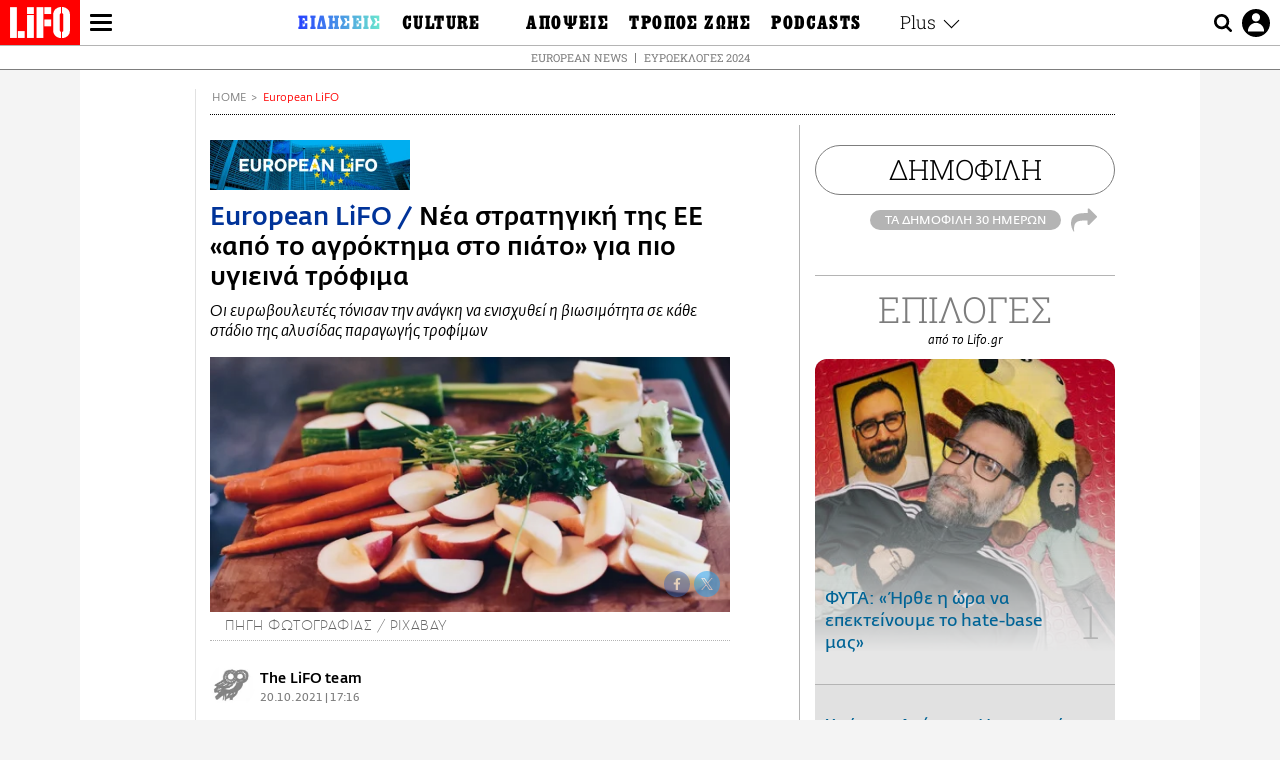

--- FILE ---
content_type: text/html; charset=UTF-8
request_url: https://www.lifo.gr/european-lifo/nea-stratigiki-tis-ee-apo-agroktima-sto-piato-gia-pio-ygieina-trofima
body_size: 27639
content:
<!DOCTYPE html><html lang="el" dir="ltr" prefix="og: https://ogp.me/ns#"><head><meta charset="utf-8" /><meta name="Generator" content="Drupal 9 (https://www.drupal.org)" /><meta name="MobileOptimized" content="width" /><meta name="HandheldFriendly" content="true" /><meta name="viewport" content="width=device-width, initial-scale=1, shrink-to-fit=no" /><link rel="canonical" href="https://www.lifo.gr/european-lifo/nea-stratigiki-tis-ee-apo-agroktima-sto-piato-gia-pio-ygieina-trofima" /><link rel="shortlink" href="https://www.lifo.gr/node/1168282" /><meta name="referrer" content="origin" /><meta name="rights" content="©2026 LiFO. All rights reserved." /><meta name="description" content="Οι ευρωβουλευτές τόνισαν την ανάγκη να ενισχυθεί η βιωσιμότητα σε κάθε στάδιο της αλυσίδας παραγωγής τροφίμων" /><meta name="abstract" content="Οι ευρωβουλευτές τόνισαν την ανάγκη να ενισχυθεί η βιωσιμότητα σε κάθε στάδιο της αλυσίδας παραγωγής τροφίμων" /><meta name="keywords" content="European LiFO,ΑΓΡΟΚΤΗΜΑ,ΕΥΡΩΠΑΪΚΟ ΚΟΙΝΟΒΟΥΛΙΟ,ΕΥΡΩΠΑΙΚΗ ΕΝΩΣΗ,ΔΙΑΤΡΟΦΗ,ΑΓΡΟΤΕΣ,ΤΡΟΦΙΜΑ" /><meta property="fb:admins" content="100001488586306" /><meta property="fb:app_id" content="655762191870497" /><link rel="shortcut icon" href="https://www.lifo.gr/favicon.ico" /><link rel="mask-icon" href="https://www.lifo.gr/images/logo.svg" /><link rel="icon" sizes="16x16" href="https://www.lifo.gr/favicon-16x16.png" /><link rel="icon" sizes="32x32" href="https://www.lifo.gr/favicon-32x32.png" /><link rel="icon" sizes="96x96" href="https://www.lifo.gr/favicon-96x96.png" /><link rel="icon" sizes="192x192" href="https://www.lifo.gr/android-icon-192x192.png" /><link rel="apple-touch-icon" href="https://www.lifo.gr/apple-icon-60x60.png" /><link rel="apple-touch-icon" sizes="72x72" href="https://www.lifo.gr/apple-icon-72x72.png" /><link rel="apple-touch-icon" sizes="76x76" href="https://www.lifo.gr/apple-icon-76x76.png" /><link rel="apple-touch-icon" sizes="114x114" href="https://www.lifo.gr/apple-icon-114x114.png" /><link rel="apple-touch-icon" sizes="120x120" href="https://www.lifo.gr/apple-icon-120x120.png" /><link rel="apple-touch-icon" sizes="144x144" href="https://www.lifo.gr/apple-icon-144x144.png" /><link rel="apple-touch-icon" sizes="152x152" href="https://www.lifo.gr/apple-icon-152x152.png" /><link rel="apple-touch-icon" sizes="180x180" href="https://www.lifo.gr/apple-icon-180x180.png" /><link rel="apple-touch-icon-precomposed" href="https://www.lifo.gr/apple-icon-57x57.png" /><meta property="og:site_name" content="LiFO.gr" /><meta property="og:type" content="article" /><meta property="og:url" content="https://www.lifo.gr/european-lifo/nea-stratigiki-tis-ee-apo-agroktima-sto-piato-gia-pio-ygieina-trofima" /><meta property="og:title" content="Νέα στρατηγική της ΕΕ «από το αγρόκτημα στο πιάτο» για πιο υγιεινά τρόφιμα | LiFO" /><meta property="og:description" content="Οι ευρωβουλευτές τόνισαν την ανάγκη να ενισχυθεί η βιωσιμότητα σε κάθε στάδιο της αλυσίδας παραγωγής τροφίμων" /><meta property="og:image" content="https://www.lifo.gr/sites/default/files/styles/facebook_with_logo/public/articles/2021-10-20/frouta.PNG?itok=aa1wBheT" /><meta property="og:image:width" content="1200" /><meta property="og:image:height" content="630" /><meta property="og:updated_time" content="2021-10-20T17:16:37+0300" /><meta property="og:image:alt" content="Νέα στρατηγική της ΕΕ «από το αγρόκτημα στο πιάτο» για πιο υγιεινά τρόφιμα" /><meta property="article:tag" content="ΑΓΡΟΚΤΗΜΑ" /><meta property="article:tag" content="ΕΥΡΩΠΑΪΚΟ ΚΟΙΝΟΒΟΥΛΙΟ" /><meta property="article:tag" content="ΕΥΡΩΠΑΙΚΗ ΕΝΩΣΗ" /><meta property="article:tag" content="ΔΙΑΤΡΟΦΗ" /><meta property="article:tag" content="ΑΓΡΟΤΕΣ" /><meta property="article:tag" content="ΤΡΟΦΙΜΑ" /><meta property="article:published_time" content="2021-10-20T17:16:37+0300" /><meta property="article:modified_time" content="2021-10-20T17:16:37+0300" /><meta name="twitter:card" content="summary_large_image" /><meta name="twitter:description" content="Οι ευρωβουλευτές τόνισαν την ανάγκη να ενισχυθεί η βιωσιμότητα σε κάθε στάδιο της αλυσίδας παραγωγής τροφίμων" /><meta name="twitter:site" content="@lifomag" /><meta name="twitter:title" content="Νέα στρατηγική της ΕΕ «από το αγρόκτημα στο πιάτο» για πιο υγιεινά τρόφιμα | LiFO" /><meta name="twitter:url" content="https://www.lifo.gr/european-lifo/nea-stratigiki-tis-ee-apo-agroktima-sto-piato-gia-pio-ygieina-trofima" /><meta name="twitter:image:alt" content="Νέα στρατηγική της ΕΕ «από το αγρόκτημα στο πιάτο» για πιο υγιεινά τρόφιμα" /><meta name="twitter:image:height" content="630" /><meta name="twitter:image:width" content="1200" /><meta name="twitter:image" content="https://www.lifo.gr/sites/default/files/styles/facebook_with_logo/public/articles/2021-10-20/frouta.PNG?itok=aa1wBheT" /><script type="application/ld+json">{
"@context": "https://schema.org",
"@graph": [
{
"@type": "NewsArticle",
"headline": "Νέα στρατηγική της ΕΕ «από το αγρόκτημα στο πιάτο» για πιο υγιεινά τρόφιμα",
"name": "Νέα στρατηγική της ΕΕ «από το αγρόκτημα στο πιάτο» για πιο υγιεινά τρόφιμα",
"about": [
"ΑΓΡΟΚΤΗΜΑ",
"ΕΥΡΩΠΑΪΚΟ ΚΟΙΝΟΒΟΥΛΙΟ",
"ΕΥΡΩΠΑΙΚΗ ΕΝΩΣΗ",
"ΔΙΑΤΡΟΦΗ",
"ΑΓΡΟΤΕΣ",
"ΤΡΟΦΙΜΑ"
],
"description": "Οι ευρωβουλευτές τόνισαν την ανάγκη να  ενισχυθεί η βιωσιμότητα σε κάθε στάδιο της αλυσίδας παραγωγής τροφίμων",
"image": {
"@type": "ImageObject",
"representativeOfPage": "True",
"url": "https://www.lifo.gr/sites/default/files/styles/facebook_with_logo/public/articles/2021-10-20/frouta.PNG?itok=aa1wBheT",
"width": "1200",
"height": "630"
},
"datePublished": "2021-10-20T17:16:37+0300",
"dateModified": "2021-10-20T17:16:37+0300",
"author": {
"@type": "Person",
"@id": "https://www.lifo.gr/authors/lifo-team",
"name": "The LiFO team",
"url": "https://www.lifo.gr/authors/lifo-team"
},
"publisher": {
"@type": "NewsMediaOrganization",
"@id": "https://www.lifo.gr/",
"name": "LiFO.gr",
"url": "https://www.lifo.gr/",
"sameAs": [
"https://www.facebook.com/lifo.mag",
"https://www.instagram.com/lifomag/",
"https://www.instagram.com/lifomag/"
],
"logo": {
"@type": "ImageObject",
"url": "https://www.lifo.gr/images/lifo-logo-amp2.png",
"width": "120",
"height": "60"
}
},
"articleBody": "Το Ευρωπαϊκό Κοινοβούλιο προτείνει την αναμόρφωση των συστημάτων τροφίμων της Ευρωπαϊκής Ένωσης στοχεύοντας σε πιο υγιεινά τρόφιμα, στην επισιτιστική ασφάλεια, σε δίκαιο εισόδημα για τους αγρότες αλλά και μείωση περιβαλλοντικού αποτυπώματος της γεωργίας. Συγκεκριμένα, το Ευρωπαϊκό Κοινοβούλιο χαιρετίζει τη στρατηγική «από το αγρόκτημα στο πιάτο», τονίζοντας πόσο σημαντικό είναι να γίνει η διατροφή μας πιο βιώσιμη και υγιεινή. Η αλλαγή αυτή είναι απαραίτητη προκειμένου να επιτύχουμε τους στόχους της Ευρωπαϊκής Πράσινης Συμφωνίας —μεταξύ άλλων όσον αφορά την κλιματική αλλαγή, τη βιοποικιλότητα, τη μηδενική ρύπανση και τη δημόσια υγεία. Οι ευρωβουλευτές στη συζήτηση που πραγματοποιήθηκε στην Ολομέλεια τόνισαν την ανάγκη να ενισχυθεί η βιωσιμότητα σε κάθε στάδιο της αλυσίδας παραγωγής τροφίμων και υπενθύμισαν ότι όλοι μας, από τους αγρότες μέχρι τους καταναλωτές, πρέπει να αναλάβουμε τις ευθύνες που μας αναλογούν. Οι ευρωβουλευτές θέλουν ακόμη να διασφαλιστεί ότι τα κέρδη από την βιώσιμη παραγωγή τροφίμων θα κατανέμεται δικαιότερα υπέρ των αγροτών. Για το λόγο αυτό, ζητούν από την Ευρωπαϊκή Επιτροπή να εντείνει τις προσπάθειες, μεταξύ άλλων και μέσω της προσαρμογής των κανόνων ανταγωνισμού, προκειμένου να ενισχυθεί η θέση των αγροτών στην αλυσίδα παραγωγής. Μεταξύ των συστάσεων του Ευρωπαϊκού Κοινοβουλίου για πιο υγιεινά τρόφιμα συμπεριλαμβάνεται η στήριξη σε επιστημονικά δεδομένα, συμπεριλαμβανομένης της υποχρεωτικής διατροφικής σήμανσης στο μπροστινό μέρος των συσκευασιών. Επίσης, η αντιμετώπιση της υπερκατανάλωσης κρέατος και τροφίμων υψηλής επεξεργασίας που περιέχουν μεγάλη ποσότητα αλατιού, ζάχαρης και λιπαρών, μεταξύ άλλων με τον καθορισμό μέγιστων επιπέδων πρόσληψης. Επίσης, για τα φυτοφάρμακα και την προστασία των επικονιαστών: Να βελτιωθεί η διαδικασία έγκρισης φυτοφαρμάκων και να ελέγχεται καλύτερα η εφαρμογή των σχετικών αποφάσεων, για να προστατεύονται πιο αποτελεσματικά οι επικονιαστές και η βιοποικιλότητα. Να εγκριθούν δεσμευτικοί στόχοι μείωσης της χρήσης φυτοφαρμάκων. Τα κράτη μέλη θα πρέπει να υλοποιούν τους στόχους μέσω των στρατηγικών σχεδίων της ΚΓΠ. Για τις Εκπομπές αερίων του θερμοκηπίου: Η «FIt for 55» (δέσμη προσαρμογής στον στόχο του 55%) να θέσει φιλόδοξους στόχους και να ρυθμίσει τις εκπομπές αερίων του θερμοκηπίου που οφείλονται στη γεωργία και τις σχετικές χρήσεις γης, μεταξύ άλλων με την εισαγωγή αυστηρών κριτηρίων για την ανανεώσιμη παραγωγή ενέργειας από βιομάζα. Να αποκατασταθούν και να ενισχυθούν οι φυσικές καταβόθρες διοξειδίου του άνθρακα. Όσον αφορά την καλή μεταχείριση των ζώων: Να θεσπιστούν κοινοί δείκτες για τη μεταχείριση των ζώων, οι οποίοι θα στηρίζονται σε επιστημονικά δεδομένα και θα στοχεύουν σε υψηλότερο επίπεδο εναρμόνισης στην ΕΕ. Να αξιολογηθεί η ισχύουσα νομοθεσία της ΕΕ και να διερευνηθεί εάν απαιτείται τροποποίησή της. Να καταργηθεί σταδιακά η χρήση κλουβιών στην κτηνοτροφία στην ΕΕ. Να επιτρέπεται η εισαγωγή ζωικών προϊόντων από τρίτες χώρες μόνον εάν τα πρότυπά τους είναι εναρμονισμένα με αυτά της ΕΕ. Τέλος, για τη Βιολογική γεωργία: Να αυξηθούν οι εκτάσεις βιολογικής καλλιέργειας στην ΕΕ μέχρι το 2030 Να παρθούν πρωτοβουλίες για να τονωθεί η ζήτηση, όπως ενέργειες αγοραστικής προώθησης, δημόσιες προμήθειες και φορολογικά μέτρα. Το ψήφισμα εγκρίθηκε με 452 ψήφους υπέρ, 170 κατά και 76 αποχές. Μετά την ψηφοφορία, ο Herbert Dorfmann (EΛΚ, Ιταλία), εισηγητής της επιτροπής Γεωργίας και Ανάπτυξης της Υπαίθρου, δήλωσε τα εξής: «Η ευθύνη για μια πιο βιώσιμη γεωργία ανήκει από κοινού στους αγρότες και τους καταναλωτές. Οι αγρότες μας καταβάλλουν ήδη μεγάλη προσπάθεια. Γι’ αυτό, όταν τους ζητάμε, ορθά, να μειώσουν περαιτέρω τη χρήση φυτοφαρμάκων, λιπασμάτων και αντιβιοτικών, πρέπει ταυτόχρονα να τους παράσχουμε και στήριξη. Διαφορετικά η παραγωγή, πολύ απλά, θα μεταφερθεί εκτός ΕΕ. Η εξασφάλιση της διαθεσιμότητας τροφίμων σε λογικές τιμές πρέπει να εξακολουθήσει να αποτελεί προτεραιότητα». Η Anja Hazekamp (Αριστερά, Κάτω Χώρες), εισηγήτρια της επιτροπής Περιβάλλοντος, Δημόσιας Υγείας και Ασφάλειας των Τροφίμων, έκανε τις παρακάτω δηλώσεις: «Οι πολιτικές που εφαρμόζει σήμερα η ΕΕ προωθούν γεωργικά μοντέλα επιζήμια για το περιβάλλον και ανοίγουν τον δρόμο σε εισαγωγές μη βιώσιμων προϊόντων. Προτείνουμε συγκεκριμένα μέτρα για να επιστρέψει το ευρωπαϊκό σύστημα παραγωγής τροφίμων εντός των ορίων που επιτρέπει ο πλανήτης. Στα μέτρα αυτά περιλαμβάνονται η ενίσχυση της παραγωγής τροφίμων σε τοπική κλίμακα και η απομάκρυνση από την εντατική κτηνοτροφία και τις μονοκαλλιέργειες με μεγάλη χρήση φυτοφαρμάκων. Από την υιοθέτηση ενός βιώσιμου συστήματος τροφίμων κρίνεται επίσης το μέλλον των αγροτών».",
"keywords": [
"European LiFO",
"ΑΓΡΟΚΤΗΜΑ",
"ΕΥΡΩΠΑΪΚΟ ΚΟΙΝΟΒΟΥΛΙΟ",
"ΕΥΡΩΠΑΙΚΗ ΕΝΩΣΗ",
"ΔΙΑΤΡΟΦΗ",
"ΑΓΡΟΤΕΣ",
"ΤΡΟΦΙΜΑ"
],
"articleSection": "European LiFO",
"mainEntityOfPage": "https://www.lifo.gr/european-lifo/nea-stratigiki-tis-ee-apo-agroktima-sto-piato-gia-pio-ygieina-trofima"
},
{
"@type": "Organization",
"additionalType": "NewsMediaOrganization",
"@id": "https://www.lifo.gr",
"description": "Εβδομαδιαίο free press που διανέμεται σε επιλεγμένα σημεία σε Αθήνα και Θεσσαλονίκη. Δημιούργημα του δημοσιογράφου Στάθη Τσαγκαρουσιάνου, κυκλοφορεί από τον Δεκέμβριο του 2005.",
"name": "LiFO",
"sameAs": [
"https://www.facebook.com/lifo.mag",
"https://twitter.com/lifomag",
"https://instagram.com/lifomag"
],
"url": "https://www.lifo.gr",
"telephone": "210 3254290",
"image": {
"@type": "ImageObject",
"url": "https://www.lifo.gr/images/lifo-logo-amp2.png",
"width": "120",
"height": "60"
},
"logo": {
"@type": "ImageObject",
"url": "https://www.lifo.gr/images/lifo-logo-amp2.png",
"width": "120",
"height": "60"
},
"address": {
"@type": "PostalAddress",
"streetAddress": "Βουλής 22",
"addressLocality": "Σύνταγμα",
"postalCode": "10563",
"addressCountry": "Ελλάδα"
}
},
{
"@type": "WebPage",
"breadcrumb": {
"@type": "BreadcrumbList",
"itemListElement": [
{
"@type": "ListItem",
"position": 1,
"name": "Home",
"item": "https://www.lifo.gr/"
},
{
"@type": "ListItem",
"position": 2,
"name": "European LiFO",
"item": "https://www.lifo.gr/european-lifo"
},
{
"@type": "ListItem",
"position": 3,
"name": "Νέα στρατηγική της ΕΕ «από το αγρόκτημα στο πιάτο» για πιο υγιεινά τρόφιμα",
"item": "https://www.lifo.gr/european-lifo/nea-stratigiki-tis-ee-apo-agroktima-sto-piato-gia-pio-ygieina-trofima"
}
]
},
"isAccessibleForFree": "True"
},
{
"@type": "WebSite",
"@id": "https://www.lifo.gr/",
"name": "LiFO",
"url": "https://www.lifo.gr/",
"publisher": {
"@type": "Organization",
"name": "LiFO",
"url": "https://www.lifo.gr/",
"logo": {
"@type": "ImageObject",
"url": "https://www.lifo.gr/images/logo.png",
"width": "120",
"height": "60"
}
}
}
]
}</script><meta http-equiv="x-ua-compatible" content="ie=edge" /><link rel="amphtml" href="https://www.lifo.gr/european-lifo/nea-stratigiki-tis-ee-apo-agroktima-sto-piato-gia-pio-ygieina-trofima?amp" /><title>Νέα στρατηγική της ΕΕ «από το αγρόκτημα στο πιάτο» για πιο υγιεινά τρόφιμα | LiFO</title><link rel="dns-prefetch" href="//www.googletagservices.com/"><link rel="dns-prefetch" href="//partner.googleadservices.com/"><link rel="dns-prefetch" href="//cdn.orangeclickmedia.com/"><link rel="dns-prefetch" href="https://securepubads.g.doubleclick.net/"><link rel="dns-prefetch" href="//ajax.googleapis.com"><link rel="dns-prefetch" href="//stats.g.doubleclick.net/"><link rel="dns-prefetch" href="//bs.serving-sys.com/"><link rel="dns-prefetch" href="//tpc.googlesyndication.com/"><link rel="dns-prefetch" href="//obj.adman.gr/"><link rel="preload" as="font" href="/themes/custom/bootstrap_sass/xassets/fonts/FedraSansGreek-BookTF.woff2" type="font/woff2" crossorigin="anonymous"><link rel="preload" as="font" href="/themes/custom/bootstrap_sass/xassets/fonts/FedraSansGreek-BookItalic.woff2" type="font/woff2" crossorigin="anonymous"><link rel="preload" as="font" href="/themes/custom/bootstrap_sass/xassets/fonts/FedraSansGreek-NormalTF.woff2" type="font/woff2" crossorigin="anonymous"><link rel="preload" as="font" href="/themes/custom/bootstrap_sass/xassets/fonts/FedraSansGreek-MediumTF.woff2" type="font/woff2" crossorigin="anonymous"><link rel="preload" as="font" href="/themes/custom/bootstrap_sass/xassets/fonts/HGF-Thin.woff2" type="font/woff2" crossorigin="anonymous"><link rel="preload" as="font" href="/themes/custom/bootstrap_sass/xassets/fonts/HGF-Book.woff2" type="font/woff2" crossorigin="anonymous"><link rel="preload" as="font" href="/themes/custom/bootstrap_sass/xassets/fonts/HGF-BoldOblique.woff2" type="font/woff2" crossorigin="anonymous"><link rel="preload" as="font" href="/themes/custom/bootstrap_sass/xassets/fonts/HGF-Medium.woff2" type="font/woff2" crossorigin="anonymous"><link rel="preload" as="font" href="/themes/custom/bootstrap_sass/xassets/fonts/LifoEgyptianWeb.woff2" type="font/woff2" crossorigin="anonymous"><link rel="preload" as="font" href="/themes/custom/bootstrap_sass/xassets/fonts/RobotoSlab-Light.woff2" type="font/woff2" crossorigin="anonymous"><link rel="preload" as="font" href="/themes/custom/bootstrap_sass/xassets/fonts/RobotoSlab-Regular.woff2" type="font/woff2" crossorigin="anonymous"><script type="text/javascript">
window._xadsLoaded = false;
loadScript('//cdn.orangeclickmedia.com/tech/v3.lifo.gr/ocm.js');
loadScript('//securepubads.g.doubleclick.net/tag/js/gpt.js');
loadScript('//pagead2.googlesyndication.com/pagead/js/adsbygoogle.js');
loadScript('/themes/custom/bootstrap_sass/xassets/js/xads-articles.js?v=1.1.0');
function loadAds() {
if (!window._xadsLoaded) {
loadScript('/themes/custom/bootstrap_sass/js/adblock.detect.js?v=1.0.0');
loadScript('https://apps-cdn.relevant-digital.com/static/tags/1137447286956292940.js');
loadAdman();
loadOneSignal();
window._xadsLoaded = true;
}
}
function loadScript(src) {
var script = document.createElement('script');
script.src = src;
document.head.appendChild(script);
}
function loadAdman() {
var script = document.createElement('script');
script.src = 'https://static.adman.gr/adman.js';
document.head.appendChild(script);
window.AdmanQueue=window.AdmanQueue||[];
AdmanQueue.push(function(){
Adman.adunit({id:475,h:'https://x.grxchange.gr',inline:true})
});
}
function loadOneSignal() {
loadScript('//cdn.onesignal.com/sdks/OneSignalSDK.js');
setTimeout(function() {
var OneSignal = window.OneSignal || [];
OneSignal.push(function() {
OneSignal.init({
appId: "5c2de52e-202f-46d2-854a-c93489c04d14",
safari_web_id: "web.onesignal.auto.3db514d6-c75f-4a27-ad99-adae19a9a814",
subdomainName: "lifo",
promptOptions: {
actionMessage: "Θέλετε να λαμβάνετε πρώτοι ενημερώσεις για ό,τι συμβαίνει από το lifo.gr;",
acceptButtonText: "ΝΑΙ",
cancelButtonText: "Όχι",
},
});
OneSignal.showSlidedownPrompt();
});
}, 2000);
}
window.addEventListener('load', function () {
var botPattern = "(googlebot\/|bot|Googlebot-Mobile|Googlebot-Image|Google favicon|Mediapartners-Google|Chrome-Lighthouse|bingbot)";
var re = new RegExp(botPattern, 'i');
var userAgent = navigator.userAgent;
if (!re.test(userAgent)) {
var host = 'lifo.gr';
var element = document.createElement('script');
var firstScript = document.getElementsByTagName('script')[0];
var url = 'https://cmp.inmobi.com'
.concat('/choice/', 'sp3rHHuKshJjA', '/', host, '/choice.js?tag_version=V3');
var uspTries = 0;
var uspTriesLimit = 3;
element.async = true;
element.type = 'text/javascript';
element.src = url;
firstScript.parentNode.insertBefore(element, firstScript);
function makeStub() {
var TCF_LOCATOR_NAME = '__tcfapiLocator';
var queue = [];
var win = window;
var cmpFrame;
function addFrame() {
var doc = win.document;
var otherCMP = !!(win.frames[TCF_LOCATOR_NAME]);
if (!otherCMP) {
if (doc.body) {
var iframe = doc.createElement('iframe');
iframe.style.cssText = 'display:none';
iframe.name = TCF_LOCATOR_NAME;
doc.body.appendChild(iframe);
} else {
setTimeout(addFrame, 5);
}
}
return !otherCMP;
}
function tcfAPIHandler() {
var gdprApplies;
var args = arguments;
if (!args.length) {
return queue;
} else if (args[0] === 'setGdprApplies') {
if (
args.length > 3 &&
args[2] === 2 &&
typeof args[3] === 'boolean'
) {
gdprApplies = args[3];
if (typeof args[2] === 'function') {
args[2]('set', true);
}
}
} else if (args[0] === 'ping') {
var retr = {
gdprApplies: gdprApplies,
cmpLoaded: false,
cmpStatus: 'stub'
};
if (typeof args[2] === 'function') {
args[2](retr);
}
} else {
if(args[0] === 'init' && typeof args[3] === 'object') {
args[3] = Object.assign(args[3], { tag_version: 'V3' });
}
queue.push(args);
}
}
function postMessageEventHandler(event) {
var msgIsString = typeof event.data === 'string';
var json = {};
try {
if (msgIsString) {
json = JSON.parse(event.data);
} else {
json = event.data;
}
} catch (ignore) {}
var payload = json.__tcfapiCall;
if (payload) {
window.__tcfapi(
payload.command,
payload.version,
function(retValue, success) {
var returnMsg = {
__tcfapiReturn: {
returnValue: retValue,
success: success,
callId: payload.callId
}
};
if (msgIsString) {
returnMsg = JSON.stringify(returnMsg);
}
if (event && event.source && event.source.postMessage) {
event.source.postMessage(returnMsg, '*');
}
},
payload.parameter
);
}
}
while (win) {
try {
if (win.frames[TCF_LOCATOR_NAME]) {
cmpFrame = win;
break;
}
} catch (ignore) {}
if (win === window.top) {
break;
}
win = win.parent;
}
if (!cmpFrame) {
addFrame();
win.__tcfapi = tcfAPIHandler;
win.addEventListener('message', postMessageEventHandler, false);
}
};
makeStub();
function makeGppStub() {
const CMP_ID = 10;
const SUPPORTED_APIS = [
'2:tcfeuv2',
'6:uspv1',
'7:usnatv1',
'8:usca',
'9:usvav1',
'10:uscov1',
'11:usutv1',
'12:usctv1'
];
window.__gpp_addFrame = function (n) {
if (!window.frames[n]) {
if (document.body) {
var i = document.createElement("iframe");
i.style.cssText = "display:none";
i.name = n;
document.body.appendChild(i);
} else {
window.setTimeout(window.__gpp_addFrame, 10, n);
}
}
};
window.__gpp_stub = function () {
var b = arguments;
__gpp.queue = __gpp.queue || [];
__gpp.events = __gpp.events || [];
if (!b.length || (b.length == 1 && b[0] == "queue")) {
return __gpp.queue;
}
if (b.length == 1 && b[0] == "events") {
return __gpp.events;
}
var cmd = b[0];
var clb = b.length > 1 ? b[1] : null;
var par = b.length > 2 ? b[2] : null;
if (cmd === "ping") {
clb(
{
gppVersion: "1.1", // must be “Version.Subversion”, current: “1.1”
cmpStatus: "stub", // possible values: stub, loading, loaded, error
cmpDisplayStatus: "hidden", // possible values: hidden, visible, disabled
signalStatus: "not ready", // possible values: not ready, ready
supportedAPIs: SUPPORTED_APIS, // list of supported APIs
cmpId: CMP_ID, // IAB assigned CMP ID, may be 0 during stub/loading
sectionList: [],
applicableSections: [-1],
gppString: "",
parsedSections: {},
},
true
);
} else if (cmd === "addEventListener") {
if (!("lastId" in __gpp)) {
__gpp.lastId = 0;
}
__gpp.lastId++;
var lnr = __gpp.lastId;
__gpp.events.push({
id: lnr,
callback: clb,
parameter: par,
});
clb(
{
eventName: "listenerRegistered",
listenerId: lnr, // Registered ID of the listener
data: true, // positive signal
pingData: {
gppVersion: "1.1", // must be “Version.Subversion”, current: “1.1”
cmpStatus: "stub", // possible values: stub, loading, loaded, error
cmpDisplayStatus: "hidden", // possible values: hidden, visible, disabled
signalStatus: "not ready", // possible values: not ready, ready
supportedAPIs: SUPPORTED_APIS, // list of supported APIs
cmpId: CMP_ID, // list of supported APIs
sectionList: [],
applicableSections: [-1],
gppString: "",
parsedSections: {},
},
},
true
);
} else if (cmd === "removeEventListener") {
var success = false;
for (var i = 0; i < __gpp.events.length; i++) {
if (__gpp.events[i].id == par) {
__gpp.events.splice(i, 1);
success = true;
break;
}
}
clb(
{
eventName: "listenerRemoved",
listenerId: par, // Registered ID of the listener
data: success, // status info
pingData: {
gppVersion: "1.1", // must be “Version.Subversion”, current: “1.1”
cmpStatus: "stub", // possible values: stub, loading, loaded, error
cmpDisplayStatus: "hidden", // possible values: hidden, visible, disabled
signalStatus: "not ready", // possible values: not ready, ready
supportedAPIs: SUPPORTED_APIS, // list of supported APIs
cmpId: CMP_ID, // CMP ID
sectionList: [],
applicableSections: [-1],
gppString: "",
parsedSections: {},
},
},
true
);
} else if (cmd === "hasSection") {
clb(false, true);
} else if (cmd === "getSection" || cmd === "getField") {
clb(null, true);
}
//queue all other commands
else {
__gpp.queue.push([].slice.apply(b));
}
};
window.__gpp_msghandler = function (event) {
var msgIsString = typeof event.data === "string";
try {
var json = msgIsString ? JSON.parse(event.data) : event.data;
} catch (e) {
var json = null;
}
if (typeof json === "object" && json !== null && "__gppCall" in json) {
var i = json.__gppCall;
window.__gpp(
i.command,
function (retValue, success) {
var returnMsg = {
__gppReturn: {
returnValue: retValue,
success: success,
callId: i.callId,
},
};
event.source.postMessage(msgIsString ? JSON.stringify(returnMsg) : returnMsg, "*");
},
"parameter" in i ? i.parameter : null,
"version" in i ? i.version : "1.1"
);
}
};
if (!("__gpp" in window) || typeof window.__gpp !== "function") {
window.__gpp = window.__gpp_stub;
window.addEventListener("message", window.__gpp_msghandler, false);
window.__gpp_addFrame("__gppLocator");
}
};
makeGppStub();
var uspStubFunction = function() {
var arg = arguments;
if (typeof window.__uspapi !== uspStubFunction) {
setTimeout(function() {
if (typeof window.__uspapi !== 'undefined') {
window.__uspapi.apply(window.__uspapi, arg);
}
}, 500);
}
};
var checkIfUspIsReady = function() {
uspTries++;
if (window.__uspapi === uspStubFunction && uspTries < uspTriesLimit) {
console.warn('USP is not accessible');
} else {
clearInterval(uspInterval);
}
};
if (typeof window.__uspapi === 'undefined') {
window.__uspapi = uspStubFunction;
var uspInterval = setInterval(checkIfUspIsReady, 6000);
}
__tcfapi('addEventListener', 2, function(tcData, success) {
if (success && (tcData.eventStatus === 'tcloaded' || tcData.eventStatus === 'useractioncomplete')) {
if (!tcData.gdprApplies) {
loadAds();
} else {
var hasPurposeOneConsent = tcData.purpose.consents['1'];
var hasGoogleConsent = false;
window.requestNonPersonalizedAds = 1;
if (hasPurposeOneConsent) {
if (tcData.vendor.consents['755'] && tcData.vendor.legitimateInterests['755']) {
if ((tcData.purpose.consents['2'] || tcData.purpose.legitimateInterests['2']) && (tcData.purpose.consents['7'] || tcData.purpose.legitimateInterests['7']) && (tcData.purpose.consents['9'] || tcData.purpose.legitimateInterests['9']) && (tcData.purpose.consents['10'] || tcData.purpose.legitimateInterests['10'])) {
hasGoogleConsent = true;
if ((tcData.purpose.consents['3'] || tcData.purpose.legitimateInterests['3']) && (tcData.purpose.consents['4'] || tcData.purpose.legitimateInterests['4'])) {
window.requestNonPersonalizedAds = 0;
}
}
}
if (hasGoogleConsent) {
loadAds();
}
}
}
}
});
}
});
</script><script>(function(w,d,s,l,i){w[l]=w[l]||[];w[l].push({'gtm.start':
new Date().getTime(),event:'gtm.js'});var f=d.getElementsByTagName(s)[0],
j=d.createElement(s),dl=l!='dataLayer'?'&l='+l:'';j.defer=true;j.src=
'https://www.googletagmanager.com/gtm.js?id='+i+dl;f.parentNode.insertBefore(j,f);
})(window,document,'script','dataLayer','GTM-TQM6NLQ');</script><!-- START CSS PLACEHOLDER --><link rel="stylesheet" media="all" href="/sites/default/files/css/css_EMO8Rc1479YwTWHeZEKgofbkiazF4o8lHF8vi0L5rRU.css" /><link rel="stylesheet" media="all" href="/sites/default/files/css/css_pxCYZqI-kZdEwcHRrdnydPN1BQG4aeR0zIeI4K3iguk.css" /> <!-- END CSS PLACEHOLDER --><script>
//set if cookiebot exists on the page
window.cookiebotActive = true;
console.log("%cLiFO", "font-size: 31px; font-family: impact, arial, helvetica, sans-serif; font-weight: bold; color: #ff0000;");
</script><script>
function lazyLoadScript(src) {
return new Promise(function (resolve, reject) {
var script = document.createElement("script");
script.onload = function () {
resolve();
};
script.onerror = function () {
reject();
};
script.defer = true;
script.src = src;
document.body.appendChild(script);
});
}
var googletag = googletag || {};
googletag.cmd = googletag.cmd || [];
var layout = 'details_default';
var isBlogTemplate = false;
var isDetails = true;
var adsSection = 'articles';
var adsCategory = 'european-lifo';
var adsSubCategory = '';
var adsItemId = '1168282';
var adsTopicId = '';
var adsTags = ['ΑΓΡΟΚΤΗΜΑ','ΕΥΡΩΠΑΪΚΟ ΚΟΙΝΟΒΟΥΛΙΟ','ΕΥΡΩΠΑΙΚΗ ΕΝΩΣΗ','ΔΙΑΤΡΟΦΗ','ΑΓΡΟΤΕΣ','ΤΡΟΦΙΜΑ'];
var adsPage = '0';
var adsLayout = 'details_default';
var adsSafety = '0';
var adsDWord = '0';
var adsFeaturedVideo = '0';
var adsType = 'Details';
const currentLink = 'https://www.lifo.gr/european-lifo/nea-stratigiki-tis-ee-apo-agroktima-sto-piato-gia-pio-ygieina-trofima';
window.addEventListener('load', function () {
function setBehaviors() {
if ( typeof Drupal !== 'undefined'  &&
typeof Drupal.behaviors.bootstrap_barrio_subtheme !== 'undefined'  &&
!Drupal.behaviors.bootstrap_barrio_subtheme.hasOwnProperty("attach") &&
typeof initializeAllDrupal !== "undefined" &&
initializeAllDrupal instanceof Function
) {
initializeAllDrupal($, Drupal);
} else {
document.addEventListener("DOMContentLoaded", setBehaviors);
}
if ( typeof Drupal !== 'undefined') {
Drupal.behaviors.bootstrap_barrio_subtheme.attach();
}
}
setBehaviors();
},
{passive: true}
);
</script><!-- P&G code --><script type="text/javascript">
window.addEventListener('load', function () {
var botPattern = "(googlebot\/|bot|Googlebot-Mobile|Googlebot-Image|Google favicon|Mediapartners-Google|Chrome-Lighthouse|bingbot)";
var re = new RegExp(botPattern, 'i');
var userAgent = navigator.userAgent;
if (!re.test(userAgent)) {
__tcfapi("addEventListener", 2, (function (e, t) {
if (t && ("useractioncomplete" === e.eventStatus || "tcloaded" === e.eventStatus)) {
if (!e.purpose.consents[1]) return;
loadScript('https://pghub.io/js/pandg-sdk.js');
var n = e.gdprApplies ? 1 : 0;
var metadata = {
gdpr: n,
gdpr_consent: e.tcString,
ccpa: null,
bp_id: "dyodeka",
};
var config = {
name: "P&G",
pixelUrl: "https://pandg.tapad.com/tag"
};
setTimeout(function () {
var tagger = Tapad.init(metadata, config);
var data = {
category: adsCategory,
};
tagger.sync(data);
}, 2 * 1000);
}
}));
}
});
</script><!-- START JS PLACEHOLDER --> <!-- END JS PLACEHOLDER --><script>
window.googletag = window.googletag || {};
window.googletag.cmd = window.googletag.cmd || [];
googletag.cmd.push(function() {
googletag.pubads().setTargeting("Section", adsSection);
googletag.pubads().setTargeting("Category", adsCategory);
googletag.pubads().setTargeting("Sub_category", adsSubCategory);
googletag.pubads().setTargeting("Item_Id", adsItemId);
googletag.pubads().setTargeting("Topics_Id", adsTopicId);
googletag.pubads().setTargeting("Tags", adsTags);
googletag.pubads().setTargeting("Page", adsPage);
googletag.pubads().setTargeting("Layout", adsLayout);
googletag.pubads().setTargeting("Skin", window.skinSize);
googletag.pubads().setTargeting("Ad_safety", adsSafety);
googletag.pubads().setTargeting("Has_Featured_Video", adsFeaturedVideo);
googletag.pubads().setTargeting("Type", adsType);
googletag.pubads().disableInitialLoad();
googletag.pubads().enableSingleRequest();
googletag.pubads().collapseEmptyDivs();
googletag.enableServices();
});
</script><style>
.adv {
text-align: center;
line-height: 0;
margin: 20px auto;
}
.adv--full {
margin: 20px 0;
}
.adv--sticky > div {
height: 600px;
}
.adv--sticky > div iframe{
position: -webkit-sticky;
position: sticky;
top: 41px;
}
.adv--labeled  > div {
position: relative;
margin-top: 30px;
}
.adv--labeled  > div:before {
content: 'ΔΙΑΦΗΜΙΣΗ';
position: absolute;
top: -20px;
left: 0;
font-size: 11px;
line-height: 14px;
width: 100%;
text-align: center;
color:#7d7d7d;
}
.adv--labeled.adv--full {
margin-top: 40px;
}
@media only screen and (max-width: 1024px) {
.adv--sticky > div iframe{
top: 0px;
}
}@media only screen and (max-width: 768px) {
.adv--desk {
display: none;
}
}@media only screen and (min-width: 769px) {
.adv--mob {
display: none;
}
}
</style></head><body class="layout-no-sidebars has-featured-top page-node-1168282 active-menu-trail-euro-gen active-menu-trail-blue-grad wrap-bg inner-page withmenu path-node node--type-article"><script type="text/javascript" data-cookieconsent="ignore">
/*GOOGLE ANALYTICS*/
(function(i,s,o,g,r,a,m){i['GoogleAnalyticsObject']=r;i[r]=i[r]||function(){
(i[r].q=i[r].q||[]).push(arguments)},i[r].l=1*new Date();a=s.createElement(o),
m=s.getElementsByTagName(o)[0];a.async=1;a.src=g;m.parentNode.insertBefore(a,m)
})(window,document,'script','https://www.google-analytics.com/analytics.js','ga');
ga('create', 'UA-9549611-1', {
cookieDomain: 'lifo.gr',
legacyCookieDomain: 'lifo.gr'
});
ga('set', 'anonymizeIp', true);
ga('send', 'pageview');
</script><a href="#main-content" class="visually-hidden focusable skip-link whiteText "> Παράκαμψη προς το κυρίως περιεχόμενο </a><div class="dialog-off-canvas-main-canvas" data-off-canvas-main-canvas> <!-- Template START : themes/custom/bootstrap_sass/templates/layout/page.html.twig //--><div class="page"> <header class="header "> <section class="header__main"><div class="header__left"> <a href="/" class="header__logo"> <figure> <img src="/themes/custom/bootstrap_sass/xassets/images/logo.svg" alt="LiFO" width="268" height="138"> </figure> </a> <span class="header__burger js-trigger-menu"><span></span></span></div> <nav class="header__menu"> <!-- Template START : themes/custom/bootstrap_sass/templates/navigation/menu--main-side-menu--article.html.twig //--><ul class="header__menu-secondary"><li> <a href="https://www.lifoshop.gr/" target="_blank">LIFO SHOP</a></li><li> <a href="/newsletter/subscribe" title="Εγγραφή στο newsletter της LiFO" data-drupal-link-system-path="node/990352">NEWSLETTER</a></li><li> <a href="https://mikropragmata.lifo.gr/" target="_blank">ΜΙΚΡΟΠΡΑΓΜΑΤΑ</a></li><li> <a href="/thegoodlifo" data-drupal-link-system-path="taxonomy/term/21850">THE GOOD LIFO</a></li><li> <a href="/lifoland" data-drupal-link-system-path="taxonomy/term/21865">LIFOLAND</a></li><li> <a href="/guide" data-drupal-link-system-path="taxonomy/term/21864">CITY GUIDE</a></li><li> <a href="https://ampa.lifo.gr/" target="_blank">ΑΜΠΑ</a></li><li> <a href="/issues/view/883"> <span>PRINT</span> <figure><div class="field field--name-field-main-image field--type-image field--label-hidden field__item"> <img class=" img-fluid image-style-main-small" src="/sites/default/files/styles/main_small/public/issues/2026/883_COVER.jpg?itok=QQx8RKch" width="200" height="255" alt="ΤΕΥΧΟΣ 883 LIFO" loading="lazy" /></div> </figure> </a></li></ul><ul class="header__menu-main"><li class="expanded"> <a class="is-active blue-gradient" href="/now"> <span>ΕΙΔΗΣΕΙΣ</span> </a><ul><li> <a href="/now">ΚΕΝΤΡΙΚΗ</a></li><li> <a href="/now/greece" data-drupal-link-system-path="taxonomy/term/21807">Ελλάδα</a></li><li> <a href="/now/world" data-drupal-link-system-path="taxonomy/term/21808">Διεθνή</a></li><li> <a href="/now/politics" data-drupal-link-system-path="taxonomy/term/21809">Πολιτική</a></li><li> <a href="/now/economy" data-drupal-link-system-path="taxonomy/term/21810">Οικονομία</a></li><li> <a href="/now/entertainment" data-drupal-link-system-path="taxonomy/term/21815">Πολιτισμός</a></li><li> <a href="/now/sport" data-drupal-link-system-path="taxonomy/term/21813">Αθλητισμός</a></li><li> <a href="/now/perivallon" data-drupal-link-system-path="taxonomy/term/21816">Περιβάλλον</a></li><li> <a href="/now/media" data-drupal-link-system-path="taxonomy/term/21812">TV &amp; Media</a></li><li> <a href="/now/tech-science" data-drupal-link-system-path="taxonomy/term/21811">Tech &amp; Science</a></li><li> <a href="/european-lifo" class="euro-gen" data-drupal-link-system-path="taxonomy/term/30491">European Lifo</a></li></ul></li><li class="expanded"> <a class=" orange-gradient" href="/culture"> <span>CULTURE</span> </a><ul><li> <a href="/culture">ΚΕΝΤΡΙΚΗ</a></li><li> <a href="/culture/cinema" data-drupal-link-system-path="taxonomy/term/21822">Οθόνες</a></li><li> <a href="/culture/music" data-drupal-link-system-path="taxonomy/term/21823">Μουσική</a></li><li> <a href="/culture/theatro" data-drupal-link-system-path="taxonomy/term/21824">Θέατρο</a></li><li> <a href="/culture/eikastika" data-drupal-link-system-path="taxonomy/term/21825">Εικαστικά</a></li><li> <a href="/culture/vivlio" data-drupal-link-system-path="taxonomy/term/21826">Βιβλίο</a></li><li> <a href="/culture/arxaiologia" data-drupal-link-system-path="taxonomy/term/21827">Αρχαιολογία &amp; Ιστορία</a></li><li> <a href="/culture/design" data-drupal-link-system-path="taxonomy/term/21837">Design</a></li><li> <a href="/culture/photography" data-drupal-link-system-path="taxonomy/term/22545">Φωτογραφία</a></li></ul></li><li class="expanded"> <a class=" purple-gradient" href="/apopseis"> <span>ΑΠΟΨΕΙΣ</span> </a><ul><li> <a href="/apopseis">ΚΕΝΤΡΙΚΗ</a></li><li> <a href="/apopseis/idees" data-drupal-link-system-path="taxonomy/term/21828">Ιδέες</a></li><li> <a href="/stiles" data-drupal-link-system-path="taxonomy/term/21003">Στήλες</a></li><li> <a href="/stiles/optiki-gonia" data-drupal-link-system-path="taxonomy/term/30941">Οπτική Γωνία</a></li><li> <a href="/guest-editors" data-drupal-link-system-path="taxonomy/term/21019">Guests</a></li><li> <a href="/apopseis/epistoles" data-drupal-link-system-path="taxonomy/term/29479">Επιστολές</a></li></ul></li><li class="expanded"> <a class=" blue-purple-gradient" href="/tropos-zois"> <span>ΤΡΟΠΟΣ ΖΩΗΣ</span> </a><ul><li> <a href="/tropos-zois">ΚΕΝΤΡΙΚΗ</a></li><li> <a href="/tropos-zois/fashion" data-drupal-link-system-path="taxonomy/term/21836">Μόδα &amp; Στυλ</a></li><li> <a href="/tropos-zois/gefsi" data-drupal-link-system-path="taxonomy/term/21830">Γεύση</a></li><li> <a href="/tropos-zois/health-fitness" data-drupal-link-system-path="taxonomy/term/21832">Υγεία &amp; Σώμα</a></li><li> <a href="/tropos-zois/travel" data-drupal-link-system-path="taxonomy/term/21831">Ταξίδια</a></li><li> <a href="/recipes" data-drupal-link-system-path="recipes">Συνταγές</a></li><li> <a href="/tropos-zois/living" data-drupal-link-system-path="taxonomy/term/21834">Living</a></li><li> <a href="/tropos-zois/urban" data-drupal-link-system-path="taxonomy/term/21004">Urban</a></li><li> <a href="/tropos-zois/shopping" data-drupal-link-system-path="taxonomy/term/21833">Αγορά</a></li></ul></li><li class="expanded"> <a class=" red-gradient" href="/podcasts"> <span>PODCASTS</span> </a><ul><li> <a href="/podcasts">ΚΕΝΤΡΙΚΗ</a></li><li> <a href="/podcasts/wraia-pragmata" data-drupal-link-system-path="taxonomy/term/29214">Μικροπράγματα</a></li><li> <a href="/podcasts/alithina-egklimata" data-drupal-link-system-path="taxonomy/term/29474">Αληθινά Εγκλήματα</a></li><li> <a href="/podcasts/allo-ena-podcast-3-0-zampras" data-drupal-link-system-path="taxonomy/term/73887">Άλλο ένα podcast 3.0</a></li><li> <a href="/podcasts/psyxi-kai-swma" data-drupal-link-system-path="taxonomy/term/70837">Ψυχή &amp; Σώμα</a></li><li> <a href="/podcasts/akou-tin-epistimi" data-drupal-link-system-path="taxonomy/term/29945">Άκου την επιστήμη</a></li><li> <a href="/podcasts/istoria-mias-polis" data-drupal-link-system-path="taxonomy/term/29765">Ιστορία μιας πόλης</a></li><li> <a href="/podcasts/pulp-fiction" data-drupal-link-system-path="taxonomy/term/29213">Pulp Fiction</a></li><li> <a href="/podcasts/originals" data-drupal-link-system-path="taxonomy/term/29212">Radio Lifo</a></li><li> <a href="/podcasts/the-review" data-drupal-link-system-path="taxonomy/term/41604">The Review</a></li><li> <a href="/podcasts/lifo-politics" data-drupal-link-system-path="taxonomy/term/30682">LiFO Politics</a></li><li> <a href="/podcasts/to-krasi-me-apla-logia" data-drupal-link-system-path="taxonomy/term/62443">Το κρασί με απλά λόγια</a></li><li> <a href="/podcasts/zoume-re" data-drupal-link-system-path="taxonomy/term/49767">Ζούμε, ρε!</a></li></ul></li><li class="expanded"> <span class="light-green js-trigger-menu"> <span>Plus</span> </span><ul><li> <a href="/articles" data-drupal-link-system-path="taxonomy/term/21817">Θέματα</a></li><li> <a href="/prosopa/synenteyjeis" data-drupal-link-system-path="taxonomy/term/21819">Συνεντεύξεις</a></li><li> <a href="/videos" data-drupal-link-system-path="taxonomy/term/21846">Videos</a></li><li> <a href="/topics" data-drupal-link-system-path="taxonomy/term/22632">Αφιερώματα</a></li><li> <a href="https://www.lifo.gr/zodia">Ζώδια</a></li><li> <a href="https://www.lifo.gr/lifoland/confessions">Εξομολογήσεις</a></li><li> <a href="/blogs" data-drupal-link-system-path="taxonomy/term/21005">Blogs</a></li><li> <a href="/proswpa/athenians" data-drupal-link-system-path="taxonomy/term/21820">Οι Αθηναίοι</a></li><li> <a href="/prosopa/apolies" data-drupal-link-system-path="taxonomy/term/20995">Απώλειες</a></li><li> <a href="/lgbtqi" data-drupal-link-system-path="taxonomy/term/21839">Lgbtqi+</a></li><li> <a href="/stiles/epiloges" data-drupal-link-system-path="taxonomy/term/39227">Επιλογές</a></li></ul></li></ul> </nav><div class="header__page-info"> <a href="/" class="header__info-logo"> <figure> <img src="/themes/custom/bootstrap_sass/xassets/images/logo.svg" alt="LiFO" width="268" height="138"> <img src="/themes/custom/bootstrap_sass/xassets/images/logo-black.svg" alt="LiFO" width="268" height="138"> </figure> </a> <a href="/european-lifo" class="header__info-section">EUROPEAN LIFO</a></div><ul class="header__share"><li class="header__share-item header__share-item--fb"> <a href="#" onclick="return shareThisFB(this);"> <svg><use xlink:href="/themes/custom/bootstrap_sass/xassets/images/sprite.svg#facebook"></use></svg> <span>SHARE</span> </a></li><li class="header__share-item header__share-item--tw"> <a href="#" onclick="return shareThisTW(this);"> <svg><use xlink:href="/themes/custom/bootstrap_sass/xassets/images/sprite.svg#twitter"></use></svg> <span>TWEET</span> </a></li></ul><div class="header__right"> <svg class="header__search-icon js-trigger-search"> <use xlink:href="/themes/custom/bootstrap_sass/xassets/images/sprite.svg#search"></use> </svg><form action="/search" method="get" class="header__search"><div class="form-item"> <input type="text" name="keyword" value="" size="15" maxlength="128"></div> <button type="submit" value="ΕΥΡΕΣΗ">ΕΥΡΕΣΗ</button></form> <svg class="header__account-icon js-trigger-account"> <use xlink:href="/themes/custom/bootstrap_sass/xassets/images/sprite.svg#avatar"></use> </svg><div class="header__account"><div class="header__account-title">LOGIN</div><form class="user-login-form login-form header__account-form" data-drupal-selector="user-login-form" novalidate="novalidate" action="/european-lifo/nea-stratigiki-tis-ee-apo-agroktima-sto-piato-gia-pio-ygieina-trofima" method="post" id="user-login-form" accept-charset="UTF-8"><div class="js-form-item d-block mb-3 mb-lg-0 js-form-type-textfield form-type-textfield js-form-item-name form-item-name form-item "> <input autocorrect="none" autocapitalize="none" spellcheck="false" placeholder="Email" data-drupal-selector="edit-name" type="text" id="edit-name" name="name" value="" size="15" maxlength="60" class="form-text required w-100" required="required" aria-required="true" /></div><div class="js-form-item d-block mb-3 mb-lg-0 js-form-type-password form-type-password js-form-item-pass form-item-pass form-item "> <input placeholder="Συνθηματικό" data-drupal-selector="edit-pass" type="password" id="edit-pass" name="pass" size="15" maxlength="128" class="form-text required w-100" required="required" aria-required="true" /></div><input autocomplete="off" data-drupal-selector="form-xz5gmjfqndqht5ajopzq7mor3irdxbv-q7vrapitnbo" type="hidden" name="form_build_id" value="form-XZ5GMJfQNdqht5Ajopzq7Mor3IrDXbV-q7VrapItNBo" class="w-100" /><input data-drupal-selector="edit-user-login-form" type="hidden" name="form_id" value="user_login_form" class="w-100" /><div class="form-item js-form-type-checkbox"> <input data-id="edit-persistent-login" data-title="Να με θυμάσαι" data-drupal-selector="edit-persistent-login" type="checkbox" id="edit-persistent-login" name="persistent_login" value="1" class="form-checkbox"> <label class="form-check-label" for="edit-persistent-login"> Να με θυμάσαι </label></div><!-- Template START : themes/custom/bootstrap_sass/templates/container.html.twig //--><div data-drupal-selector="edit-actions" class="form-actions element-container-wrapper js-form-wrapper form-wrapper" id="edit-actions"><button data-drupal-selector="edit-submit" type="submit" id="edit-submit" name="op" value="Είσοδος" class="button js-form-submit form-submit btn btn-primary">Είσοδος</button></div><!-- Template END : themes/custom/bootstrap_sass/templates/container.html.twig //--></form> <a class="header__account-forgot" href="/user/password?destination=%2Feuropean-lifo%2Fnea-stratigiki-tis-ee-apo-agroktima-sto-piato-gia-pio-ygieina-trofima" rel="nofollow">Ξέχασα τον κωδικό μου!</a><div class="header__no-account"> <span>Δεν έχεις λογαριασμό;</span> <a href="/user/register" rel="nofollow">Φτιάξε τώρα!</a></div></div></div> </section> <nav class="header__secondary-menu"><ul class="container container--header-secondary"><li><a href="/european-lifo/european-news">European News</a></li><li><a href="/european-lifo/euroekloges-2024">Ευρωεκλογές 2024</a></li></ul> </nav></header> <main class="container container--main"> <section class="row region region-above-master-wrapper"> <link rel="stylesheet" media="all" href="/sites/default/files/css/css_RibKL35LVwvQXyUi1y3tE2O6hJY9zs0Tf6AZ8tl_ylM.css" /> </section><div data-drupal-messages-fallback class="hidden"></div><!-- Template START : themes/custom/bootstrap_sass/templates/blocks/block--bootstrap-sass-content.html.twig //--><div class="js-top-advs"></div><ul class="breadcrumb"><li><a href="/">HOME</a></li><li><a href="/european-lifo">European LiFO</a></li></ul><article role="article" class="article split-content"> <section class="split-content__main"><div class="article__main"> <a href="/european-lifo" class="article__cat-icon"> <img src="/themes/custom/bootstrap_sass/xassets/images/euro/european-lifo.jpg" width="400" height="100" alt="European LiFO" loading="lazy"> </a><div class="article__title"> <span class="article__category blue"><a href="/european-lifo">European LiFO</a> / </span><h1>Νέα στρατηγική της ΕΕ «από το αγρόκτημα στο πιάτο» για πιο υγιεινά τρόφιμα</h1></div><div class="article__teaser"><p>Οι ευρωβουλευτές τόνισαν την ανάγκη να ενισχυθεί η βιωσιμότητα σε κάθε στάδιο της αλυσίδας παραγωγής τροφίμων</p></div> <figure class="article__media article__media--cover"> <span class="article__media-image"> <a href="/sites/default/files/styles/max_1920x1920/public/articles/2021-10-20/frouta.PNG?itok=24cg4QPI" data-lightbox="article-set" data-title="ΠΗΓΗ ΦΩΤΟΓΡΑΦΙΑΣ / PIXABAY"> <!-- Template START : themes/custom/bootstrap_sass/templates/field/field--node--field-main-image--article.html.twig //--> <!-- RESPONSIVE IMAGE STYLE: article_default --> <picture> <source srcset="/sites/default/files/styles/main/public/articles/2021-10-20/frouta.PNG?itok=GOQcPttk 1x, /sites/default/files/styles/main_full/public/articles/2021-10-20/frouta.PNG?itok=UfauBEiq 2x" media="all" type="image/png"/> <img class=" img-fluid" src="/sites/default/files/styles/main/public/articles/2021-10-20/frouta.PNG?itok=GOQcPttk" width="600" height="294" alt="Νέα στρατηγική της ΕΕ «από το αγρόκτημα στο πιάτο» για πιο υγιεινά τρόφιμα" /> </picture> <!-- Template END : themes/custom/bootstrap_sass/templates/field/field--node--field-main-image--article.html.twig //--> <svg class="article__media-zoom"><use xlink:href="/themes/custom/bootstrap_sass/xassets/images/sprite.svg#zoom"></use></svg> </a> <span class="article__media-share"> <a href="#" class="article__media-fb" onclick="return shareThisFB(this);"> <svg><use xlink:href="/themes/custom/bootstrap_sass/xassets/images/sprite.svg#facebook"></use></svg> <span>Facebook</span> </a> <a href="#" class="article__media-tw" onclick="return shareThisTW(this);"> <svg><use xlink:href="/themes/custom/bootstrap_sass/xassets/images/sprite.svg#twitter"></use></svg> <span>Twitter</span> </a> </span> </span> <figcaption><span>ΠΗΓΗ ΦΩΤΟΓΡΑΦΙΑΣ / PIXABAY</span></figcaption> </figure><div class="article__author-date"> <a href="/authors/lifo-team" class="article__author"> <figure> <img src="https://www.lifo.gr/sites/default/files/styles/square_tiny/public/authors/Screenshot%202021-02-24%20at%208.29.49%20AM.png?h=0c47a2fc&amp;itok=Ja_mjsLX" alt="The LiFO team" loading="lazy" width="45" height="45"> </figure> <span>The LiFO team</span> </a> <span class="article__date"> <time class="default-date" datetime="2021-10-20T17:16:37+03:00">20.10.2021 | 17:16</time> </span></div><div class="article__tools article__tools--top"> <span class="article__tools-date"> <time class="default-date article__date" datetime="2021-10-20T17:16:37+03:00">20.10.2021 | 17:16</time> </span><ul class="article__share"><li class="article__share-item article__share-item--fb"> <a href="#" onclick="return shareThisFB(this);"> <svg><use xlink:href="/themes/custom/bootstrap_sass/xassets/images/sprite.svg#facebook"></use></svg> <span>Facebook</span> </a></li><li class="article__share-item article__share-item--tw"> <a href="#" onclick="return shareThisTW(this);"> <svg><use xlink:href="/themes/custom/bootstrap_sass/xassets/images/sprite.svg#twitter"></use></svg> <span>Twitter</span> </a></li><li class="article__share-item article__share-item--mail"> <a rel="nofollow" href="/cdn-cgi/l/email-protection#[base64]" target="_top"> <svg><use xlink:href="/themes/custom/bootstrap_sass/xassets/images/sprite.svg#mail-arrow"></use></svg> <svg><use xlink:href="/themes/custom/bootstrap_sass/xassets/images/sprite.svg#mail"></use></svg> <span>E-mail</span> </a></li></ul><div class="article__accessibility"> <svg class="small"><use xlink:href="/themes/custom/bootstrap_sass/xassets/images/sprite.svg#accessibility-a"></use></svg> <svg><use xlink:href="/themes/custom/bootstrap_sass/xassets/images/sprite.svg#accessibility-a"></use></svg> <svg class="large"><use xlink:href="/themes/custom/bootstrap_sass/xassets/images/sprite.svg#accessibility-a"></use></svg></div> <a href="#commentsection" class="article__comment-count" title="Δείτε τα σχόλια"> <svg><use xlink:href="/themes/custom/bootstrap_sass/xassets/images/sprite.svg#comment-count"></use></svg> <svg><use xlink:href="/themes/custom/bootstrap_sass/xassets/images/sprite.svg#double-bubble"></use></svg> <span>0</span> </a></div><div class="article__body article__body--mcap"> <!-- Template START : themes/custom/bootstrap_sass/templates/field/field--node--body--article.html.twig //--><p>Το<a href="https://www.lifo.gr/tags/eyropaiko-koinoboylio" target="_blank"> Ευρωπαϊκό Κοινοβούλιο</a> προτείνει την<strong> αναμόρφωση των συστημάτων τροφίμων της Ευρωπαϊκής Ένωσης </strong>στοχεύοντας σε<strong> πιο υγιεινά τρόφιμα,</strong> στην επισιτιστική ασφάλεια, σε δίκαιο εισόδημα για τους αγρότες αλλά και μείωση περιβαλλοντικού αποτυπώματος της γεωργίας.</p><p><br>Συγκεκριμένα, το Ευρωπαϊκό Κοινοβούλιο χαιρετίζει τη στρατηγική «<strong>από το αγρόκτημα στο πιάτο»,  </strong>τονίζοντας πόσο σημαντικό είναι να γίνει η διατροφή μας πιο βιώσιμη και υγιεινή. Η αλλαγή αυτή είναι απαραίτητη προκειμένου να επιτύχουμε τους στόχους της Ευρωπαϊκής Πράσινης Συμφωνίας —μεταξύ<br>άλλων όσον αφορά την κλιματική αλλαγή, τη βιοποικιλότητα, τη μηδενική ρύπανση και τη δημόσια υγεία.</p><p>Οι ευρωβουλευτές στη συζήτηση που πραγματοποιήθηκε στην Ολομέλεια τόνισαν την ανάγκη να  <strong>ενισχυθεί η βιωσιμότητα σε κάθε στάδιο της αλυσίδας παραγωγής τροφίμων</strong> και υπενθύμισαν ότι όλοι μας, από τους αγρότες μέχρι τους καταναλωτές, πρέπει να αναλάβουμε τις ευθύνες που μας αναλογούν. Οι ευρωβουλευτές θέλουν ακόμη να διασφαλιστεί<strong> ότι τα κέρδη από την βιώσιμη παραγωγή τροφίμων θα κατανέμεται δικαιότερα υπέρ των αγροτών.</strong></p><p><br>Για το λόγο αυτό, ζητούν από την Ευρωπαϊκή Επιτροπή να εντείνει τις προσπάθειες, μεταξύ άλλων και μέσω της προσαρμογής των κανόνων <strong>ανταγωνισμού</strong>, προκειμένου να ενισχυθεί η θέση των αγροτών στην αλυσίδα παραγωγής.</p><p><br>Μεταξύ των συστάσεων του Ευρωπαϊκού Κοινοβουλίου για πιο υγιεινά τρόφιμα συμπεριλαμβάνεται η στήριξη σε επιστημονικά δεδομένα, συμπεριλαμβανομένης της υποχρεωτικής διατροφικής σήμανσης στο<br>μπροστινό μέρος των συσκευασιών. Επίσης, η αντιμετώπιση της υπερκατανάλωσης κρέατος και τροφίμων υψηλής επεξεργασίας που περιέχουν μεγάλη ποσότητα αλατιού, ζάχαρης και λιπαρών, μεταξύ άλλων με τον καθορισμό μέγιστων επιπέδων πρόσληψης.</p><p>Επίσης, για τα φυτοφάρμακα και την προστασία των επικονιαστών:</p><ul><li>Να βελτιωθεί η διαδικασία έγκρισης φυτοφαρμάκων και να ελέγχεται καλύτερα η εφαρμογή των σχετικών αποφάσεων, για να προστατεύονται πιο αποτελεσματικά οι επικονιαστές και η βιοποικιλότητα.</li><li>Να εγκριθούν δεσμευτικοί στόχοι μείωσης της χρήσης φυτοφαρμάκων.</li><li>Τα κράτη μέλη θα πρέπει να υλοποιούν τους στόχους μέσω των στρατηγικών σχεδίων της ΚΓΠ.</li></ul><p><br><strong>Για τις Εκπομπές αερίων του θερμοκηπίου:</strong></p><ul><li>Η «FIt for 55» (δέσμη προσαρμογής στον στόχο του 55%) να θέσει φιλόδοξους στόχους και να ρυθμίσει τις εκπομπές αερίων του θερμοκηπίου που οφείλονται στη γεωργία και τις σχετικές χρήσεις γης, μεταξύ άλλων με την εισαγωγή αυστηρών κριτηρίων για την ανανεώσιμη παραγωγή ενέργειας από βιομάζα.</li><li>Να αποκατασταθούν και να ενισχυθούν οι φυσικές καταβόθρες διοξειδίου του άνθρακα.</li></ul><p> <br><strong>Όσον αφορά την καλή μεταχείριση των ζώων:</strong></p><ul><li>Να θεσπιστούν κοινοί δείκτες για τη μεταχείριση των ζώων, οι οποίοι θα στηρίζονται σε επιστημονικά δεδομένα και θα στοχεύουν σε υψηλότερο επίπεδο εναρμόνισης στην ΕΕ.</li><li>Να αξιολογηθεί η ισχύουσα νομοθεσία της ΕΕ και να διερευνηθεί εάν απαιτείται τροποποίησή της.</li><li>Να καταργηθεί σταδιακά η χρήση κλουβιών στην κτηνοτροφία στην ΕΕ.</li><li>Να επιτρέπεται η εισαγωγή ζωικών προϊόντων από τρίτες χώρες μόνον εάν τα πρότυπά τους είναι εναρμονισμένα με αυτά της ΕΕ.</li></ul><p> <br><strong>Τέλος, για τη Βιολογική γεωργία:</strong></p><ul><li>Να αυξηθούν οι εκτάσεις βιολογικής καλλιέργειας στην ΕΕ μέχρι το 2030</li><li>Να παρθούν πρωτοβουλίες για να τονωθεί η ζήτηση, όπως ενέργειες αγοραστικής προώθησης, δημόσιες προμήθειες και φορολογικά μέτρα.</li></ul><p>Το ψήφισμα εγκρίθηκε με 452 ψήφους υπέρ, 170 κατά και 76 αποχές. Μετά την ψηφοφορία, ο Herbert Dorfmann (EΛΚ, Ιταλία), εισηγητής της επιτροπής Γεωργίας και Ανάπτυξης της Υπαίθρου, δήλωσε τα εξής: «Η ευθύνη για μια πιο βιώσιμη γεωργία ανήκει από κοινού στους αγρότες και τους καταναλωτές.</p><p>Οι αγρότες μας καταβάλλουν ήδη μεγάλη προσπάθεια. Γι’ αυτό, όταν τους ζητάμε, ορθά, να μειώσουν περαιτέρω τη χρήση φυτοφαρμάκων, λιπασμάτων και αντιβιοτικών, πρέπει ταυτόχρονα να τους παράσχουμε και στήριξη.</p><p><br>Διαφορετικά η παραγωγή, πολύ απλά, θα μεταφερθεί εκτός ΕΕ. Η εξασφάλιση της διαθεσιμότητας τροφίμων σε λογικές τιμές πρέπει να εξακολουθήσει να αποτελεί προτεραιότητα».</p><p><br>Η Anja Hazekamp (Αριστερά, Κάτω Χώρες), εισηγήτρια της επιτροπής Περιβάλλοντος, Δημόσιας Υγείας και Ασφάλειας των Τροφίμων, έκανε τις παρακάτω δηλώσεις: «Οι πολιτικές που εφαρμόζει σήμερα η ΕΕ προωθούν γεωργικά μοντέλα επιζήμια για το περιβάλλον και ανοίγουν τον δρόμο σε εισαγωγές μη βιώσιμων προϊόντων. Προτείνουμε συγκεκριμένα μέτρα για να επιστρέψει το ευρωπαϊκό σύστημα παραγωγής τροφίμων εντός των ορίων που επιτρέπει ο πλανήτης. Στα μέτρα αυτά  περιλαμβάνονται η ενίσχυση της παραγωγής τροφίμων σε τοπική κλίμακα και η απομάκρυνση από την εντατική κτηνοτροφία και τις μονοκαλλιέργειες με μεγάλη χρήση φυτοφαρμάκων. Από την υιοθέτηση ενός βιώσιμου συστήματος τροφίμων κρίνεται επίσης το μέλλον των αγροτών».</p> <!-- Template END : themes/custom/bootstrap_sass/templates/field/field--node--body--article.html.twig //--></div></div><div class="article__lists"> <a href="/european-lifo" class="article__lists-cat" title="Δείτε περισσότερα στην κατηγορία: European LiFO">European LiFO</a><div class="article__tags"><h4>Tags</h4><ul><li><a href="/tags/agroktima" hreflang="el">ΑΓΡΟΚΤΗΜΑ</a></li><li><a href="/tags/eyropaiko-koinoboylio" hreflang="el">ΕΥΡΩΠΑΪΚΟ ΚΟΙΝΟΒΟΥΛΙΟ</a></li><li><a href="/tags/eyropaiki-enosi" hreflang="el">ΕΥΡΩΠΑΙΚΗ ΕΝΩΣΗ</a></li><li><a href="/tags/diatrofi" hreflang="el">ΔΙΑΤΡΟΦΗ</a></li><li><a href="/tags/agrotes" hreflang="el">ΑΓΡΟΤΕΣ</a></li><li><a href="/tags/trofima" hreflang="el">ΤΡΟΦΙΜΑ</a></li></ul></div></div><div class="article__tools article__tools--bottom"><ul class="article__share"><li class="article__share-item article__share-item--fb"> <a href="#" onclick="return shareThisFB(this);"> <svg><use xlink:href="/themes/custom/bootstrap_sass/xassets/images/sprite.svg#facebook"></use></svg> <span>Facebook</span> </a></li><li class="article__share-item article__share-item--tw"> <a href="#" onclick="return shareThisTW(this);"> <svg><use xlink:href="/themes/custom/bootstrap_sass/xassets/images/sprite.svg#twitter"></use></svg> <span>Twitter</span> </a></li><li class="article__share-item article__share-item--mail"> <a rel="nofollow" href="/cdn-cgi/l/email-protection#[base64]" target="_top"> <svg><use xlink:href="/themes/custom/bootstrap_sass/xassets/images/sprite.svg#mail-arrow"></use></svg> <svg><use xlink:href="/themes/custom/bootstrap_sass/xassets/images/sprite.svg#mail"></use></svg> <span>E-mail</span> </a></li></ul><div class="article__accessibility"> <svg class="small"><use xlink:href="/themes/custom/bootstrap_sass/xassets/images/sprite.svg#accessibility-a"></use></svg> <svg><use xlink:href="/themes/custom/bootstrap_sass/xassets/images/sprite.svg#accessibility-a"></use></svg> <svg class="large"><use xlink:href="/themes/custom/bootstrap_sass/xassets/images/sprite.svg#accessibility-a"></use></svg></div> <a href="#commentsection" class="article__comment-count" title="Δείτε τα σχόλια"> <svg><use xlink:href="/themes/custom/bootstrap_sass/xassets/images/sprite.svg#comment-count"></use></svg> <svg><use xlink:href="/themes/custom/bootstrap_sass/xassets/images/sprite.svg#double-bubble"></use></svg> <span>0</span> </a></div> <div class="adv" id="textlink1" data-ocm-ad></div><div class="adv" id="textlink2" data-ocm-ad></div><div class="adv" id="textlink3" data-ocm-ad></div><div class="adv" id="textlink4" data-ocm-ad></div> <section id="newsletter_form_rep" class="newsletter-block"><h3>ΕΓΓΡΑΦΕΙΤΕ ΣΤΟ NEWSLETTER ΜΑΣ</h3><div class="newsletter-block__description"> Για να λαμβάνετε κάθε εβδομάδα στο email σας μια επιλογή από τα καλύτερα άρθρα του lifo.gr</div><form class="newsletter-form" data-drupal-selector="newsletter-form" novalidate="novalidate" action="/european-lifo/nea-stratigiki-tis-ee-apo-agroktima-sto-piato-gia-pio-ygieina-trofima" method="post" id="newsletter-form" accept-charset="UTF-8"><div id='newsletter_msg'></div><div class='form-newsletter-wrapper'><div class="js-form-item form-item js-form-type-textfield form-item-email js-form-item-email form__item form-no-label"> <input placeholder="Το email σας..." class="text-input form-text w-100" data-drupal-selector="edit-email" type="text" id="edit-email" name="email" value="" size="60" maxlength="128" /></div><input autocomplete="off" data-drupal-selector="form-boeqhpbq-pfnemodirhugn2ex5rvipglxu4zgzcprd4" type="hidden" name="form_build_id" value="form-BoEqHPbq_PfNeMODIrhUGN2ex5RViPGLXu4ZgzCpRd4" class="w-100" /><input data-drupal-selector="edit-newsletter-form" type="hidden" name="form_id" value="newsletter_form" class="w-100" /><button data-drupal-selector="newsletter-submit" type="submit" id="newsletter-submit" name="op" value="ΕΓΓΡΑΦΗ" class="button js-form-submit form-submit btn btn-primary">ΕΓΓΡΑΦΗ</button></div></form><div class="newsletter-block__info"> <a href="/infos/terms" target="_blank">ΟΡΟΙ ΧΡΗΣΗΣ</a> ΚΑΙ <a href="/infos/privacy-policy" target="_blank">ΠΟΛΙΤΙΚΗ ΠΡΟΣΤΑΣΙΑΣ ΑΠΟΡΡΗΤΟΥ</a></div></section> <section class="trending"><div class="trending__list"><h3>ΔΙΑΒΑΖΟΝΤΑΙ ΤΩΡΑ</h3> <article class="trending__article trending__article--primary"> <a href="/now/tech-science/sms-gia-dorean-exetaseis-gia-nefra-poy-kleinoyn-ranteboy-oi-dikaioyhoi"> <figure> <!-- Template START : themes/custom/bootstrap_sass/templates/field/field--node--field-main-image--article.html.twig //--> <img class=" img-fluid image-style-aspect-3-2-xxl-520x346-2x" src="/sites/default/files/styles/aspect_3_2_xxl_520x346_2x/public/articles/2026-02-02/nefra-sms-dorean-exetaseis.jpg?h=676a92ff&amp;itok=GkSHwYO2" width="1040" height="692" alt="ΝΕΦΡΑ SMS ΔΩΡΕΑΝ ΕΞΕΤΑΣΕΙΣ" loading="lazy" /><!-- Template END : themes/custom/bootstrap_sass/templates/field/field--node--field-main-image--article.html.twig //--> </figure> <span class="trending__category">ΤECH &amp; SCIENCE</span><h4>SMS για δωρεάν εξετάσεις για νεφρά: Πού κλείνουν ραντεβού οι δικαιούχοι</h4> </a> </article> <article class="trending__article trending__article--secondary"> <a href="/now/entertainment/grammy-2026-i-ser-anakoinose-os-nikiti-nekro-kallitehni-kai-efyge-apo-tin-skini"> <figure> <!-- Template START : themes/custom/bootstrap_sass/templates/field/field--node--field-main-image--article.html.twig //--> <img class=" img-fluid rounded-circle image-style-square-small" src="/sites/default/files/styles/square_small/public/articles/2026-02-02/cher-grammy-2026.jpg?h=6a270fa0&amp;itok=lL0AzwBa" width="310" height="310" alt="ΣΕΡ GRAMMY 2026" loading="lazy" /><!-- Template END : themes/custom/bootstrap_sass/templates/field/field--node--field-main-image--article.html.twig //--> </figure> <span class="trending__category">ΠΟΛΙΤΙΣΜΟΣ</span><h4>Grammy 2026: Η Σερ ανακοίνωσε ως νικητή νεκρό καλλιτέχνη και έφυγε από την σκηνή πριν ολοκληρώσει</h4> </a> </article> <article class="trending__article"> <a href="/now/world/prigkipas-antrioy-hydaio-sholio-tis-sara-fergkioyson-gia-tin-kori-toys-se-email-me-ton"> <figure> <!-- Template START : themes/custom/bootstrap_sass/templates/field/field--node--field-main-image--article.html.twig //--> <img class=" img-fluid image-style-vertical-140x165-x2" src="/sites/default/files/styles/vertical_140x165_x2/public/articles/2026-02-02/prigkipas-antriou-sara-epstain.jpg?h=565ac081&amp;itok=L3JdndJK" width="280" height="330" alt="Πρίγκιπας Άντριου: Το χυδαίο σχόλιο της Σάρα Φέργκιουσον για την κόρη τους σε email με τον Έπσταϊν" loading="lazy" /><!-- Template END : themes/custom/bootstrap_sass/templates/field/field--node--field-main-image--article.html.twig //--> </figure> <span class="trending__category">ΔΙΕΘΝΗ</span><h4>Πρίγκιπας Άντριου: Το χυδαίο σχόλιο της Σάρα Φέργκιουσον για την κόρη τους σε email με τον Έπσταϊν</h4> </a> </article> <article class="trending__article"> <a href="/now/greece/maroysakis-tin-tetarti-mas-proseggizei-kai-pali-neo-kyma-kakokairias"> <figure> <!-- Template START : themes/custom/bootstrap_sass/templates/field/field--node--field-main-image--article.html.twig //--> <img class=" img-fluid image-style-vertical-140x165-x2" src="/sites/default/files/styles/vertical_140x165_x2/public/articles/2026-02-02/kakokairia-marousakis.jpg?h=e5aec6c8&amp;itok=5QLQ-ClU" width="280" height="330" alt="Μαρουσάκης: «Την Τετάρτη μας προσεγγίζει και πάλι νέο κύμα κακοκαιρίας»" loading="lazy" /><!-- Template END : themes/custom/bootstrap_sass/templates/field/field--node--field-main-image--article.html.twig //--> </figure> <span class="trending__category">ΕΛΛΑΔΑ</span><h4>Μαρουσάκης: «Την Τετάρτη μας προσεγγίζει και πάλι νέο κύμα κακοκαιρίας»</h4> </a> </article> <article class="trending__article"> <a href="/now/entertainment/ti-tha-doyme-fetos-kalokairi-stin-epidayro"> <figure> <!-- Template START : themes/custom/bootstrap_sass/templates/field/field--node--field-main-image--article.html.twig //--> <img class=" img-fluid image-style-vertical-140x165-x2" src="/sites/default/files/styles/vertical_140x165_x2/public/articles/2026-02-02/imgi_13_IMG_5592IMG_00-c-Mats-Backer.jpg?h=93275ffe&amp;itok=UEMIhI3r" width="280" height="330" alt="Τι θα δούμε φέτος το καλοκαίρι στην Επίδαυρο " loading="lazy" /><!-- Template END : themes/custom/bootstrap_sass/templates/field/field--node--field-main-image--article.html.twig //--> </figure> <span class="trending__category">ΠΟΛΙΤΙΣΜΟΣ</span><h4>Τι θα δούμε φέτος το καλοκαίρι στην Επίδαυρο</h4> </a> </article> <article class="trending__article"> <a href="/now/greece/kairos-ziakopoylos-erhetai-neo-barometriko-hamilo-me-brohes-kai-kataigides"> <figure> <!-- Template START : themes/custom/bootstrap_sass/templates/field/field--node--field-main-image--article.html.twig //--> <img class=" img-fluid image-style-vertical-140x165-x2" src="/sites/default/files/styles/vertical_140x165_x2/public/articles/2026-02-02/nea-kakokairia-ziakopoulos.jpg?h=4f423e49&amp;itok=v4asrItM" width="280" height="330" alt="Καιρός - Ζιακόπουλος: Έρχεται νέο βαρομετρικό χαμηλό με βροχές και καταιγίδες" loading="lazy" /><!-- Template END : themes/custom/bootstrap_sass/templates/field/field--node--field-main-image--article.html.twig //--> </figure> <span class="trending__category">ΕΛΛΑΔΑ</span><h4>Καιρός - Ζιακόπουλος: Έρχεται νέο βαρομετρικό χαμηλό με βροχές και καταιγίδες</h4> </a> </article></div> </section> <section class="article-section"><h3>ΔΕΙΤΕ ΑΚΟΜΑ</h3><div class="landscape-teasers"> <article class="landscape-teaser"> <a href="/european-lifo/eyrobarometro-i-akribeia-kathorise-tin-psifo-stis-eyroekloges-toy-ioynioy"> <figure> <!-- Template START : themes/custom/bootstrap_sass/templates/field/field--node--field-main-image--article.html.twig //--> <img class=" img-fluid image-style-landscape-mini" src="/sites/default/files/styles/landscape_mini/public/articles/2024-10-03/super-market.png?h=827069f2&amp;itok=FUuham9z" width="235" height="160" alt="Ευρωβαρόμετρο: Οι πολίτες ψήφισαν στις Ευρωεκλογές με το μυαλό στην ακρίβεια" loading="lazy" /><!-- Template END : themes/custom/bootstrap_sass/templates/field/field--node--field-main-image--article.html.twig //--> </figure><div class="landscape-teaser__info"><h4> <span>European LiFO / </span> <span>Ευρωβαρόμετρο: Η ακρίβεια καθόρισε την ψήφο στις Ευρωεκλογές του Ιουνίου</span></h4><div class="landscape-teaser__summary">Πώς ψήφισαν οι πολίτες στην ΕΕ - Ποια θέματα ήταν στο μυαλό των Ελλήνων ψηφοφόρων - Πόσοι ψήφισαν για να στηρίξουν το κόμμα τους και πόσοι δηλώνουν ότι το έκαναν από συνήθεια - Τα συμπεράσματα της πανευρωπαϊκής μετεκλογικής δημοσκόπησης του 2024 για την συμπεριφορά των ψηφοφόρων</div><div class="landscape-teaser__author">THE LIFO TEAM</div> <time class="default-date" datetime="2024-10-03T11:32:03+03:00">3.10.2024</time></div> </a> </article> <article class="landscape-teaser"> <a href="/european-lifo/euroekloges-2024/koyiz-xereis-tipota-gia-tin-eyropi"> <figure> <!-- Template START : themes/custom/bootstrap_sass/templates/field/field--node--field-main-image--article.html.twig //--> <img class=" img-fluid image-style-landscape-mini" src="/sites/default/files/styles/landscape_mini/public/articles/2024-06-05/photomix-image-5%20%281%29.png?h=d1cb525d&amp;itok=uxkm1U8d" width="235" height="160" alt="ΚΟΥΙΖ: Ξέρεις τίποτα για την Ευρώπη;" loading="lazy" /><!-- Template END : themes/custom/bootstrap_sass/templates/field/field--node--field-main-image--article.html.twig //--> </figure><div class="landscape-teaser__info"><h4> <span>Άρης Δημοκίδης / </span> <span>ΚΟΥΙΖ: Ξέρεις τίποτα για την Ευρώπη;</span></h4><div class="landscape-teaser__summary">Πόσο καλά γνωρίζεις την Ευρωπαϊκή Ένωση; Απάντησε στις ερωτήσεις και μάθε ενδιαφέροντα τρίβια, λίγα 24ωρα πριν πας να ψηφίσεις στις Ευρωεκλογές</div><div class="landscape-teaser__author">THE LIFO TEAM</div> <time class="default-date" datetime="2024-06-05T20:38:35+03:00">5.6.2024</time></div> </a> </article> <article class="landscape-teaser"> <a href="/european-lifo/eyrobarometro-h-geopolitiki-katastasi-ayxanei-tin-simasia-ton-eyroeklogon-ti"> <figure> <!-- Template START : themes/custom/bootstrap_sass/templates/field/field--node--field-main-image--article.html.twig //--> <img class=" img-fluid image-style-landscape-mini" src="/sites/default/files/styles/landscape_mini/public/articles/2024-04-16/parliament.png?h=c9f93661&amp;itok=s-EqnJvV" width="235" height="160" alt="Ευρωβαρόμετρο: H γεωπολιτική κατάσταση αυξάνει την σημασία των Ευρωεκλογών" loading="lazy" /><!-- Template END : themes/custom/bootstrap_sass/templates/field/field--node--field-main-image--article.html.twig //--> </figure><div class="landscape-teaser__info"><h4> <svg><use xlink:href="/themes/custom/bootstrap_sass/xassets/images/sprite.svg#camera"></use></svg> <span>European LiFO / </span> <span>Ευρωεκλογές 2024: Το τελευταίο ευρωβαρόμετρο πριν τις κάλπες - Τι ωθεί τους Ευρωπαίους να ψηφίσουν - Τι ανησυχεί τους Έλληνες, πού δίνουν σημασία</span></h4><div class="landscape-teaser__summary">Οι κρίσεις σε Ουκρανία και Ισραήλ αυξάνουν το ενδιαφέρον των πολιτών για τις Ευρωεκλογές - Ποια προβλήματα ιεραρχούν οι Έλληνες και οι Ευρωπαίοι ως τα βασικότερα</div><div class="landscape-teaser__author">THE LIFO TEAM</div> <time class="default-date" datetime="2024-04-17T07:59:29+03:00">17.4.2024</time></div> </a> </article> <article class="landscape-teaser"> <a href="/european-lifo/eyroekloges-2024-patoylidoy-exadaktylos-kai-serbos-ypopsifioi-eyroboyleytes-tis-neas"> <figure> <!-- Template START : themes/custom/bootstrap_sass/templates/field/field--node--field-main-image--article.html.twig //--> <img class=" img-fluid image-style-landscape-mini" src="/sites/default/files/styles/landscape_mini/public/articles/2024-03-04/patoulidou_mitsotakis.jpg?h=e9502292&amp;itok=zmS3oVAr" width="235" height="160" alt="Ευρωεκλογές 2024: Πατουλίδου, Εξαδάκτυλος και Σέρβος υποψήφιοι ευρωβουλευτές της Νέας Δημοκρατίας" loading="lazy" /><!-- Template END : themes/custom/bootstrap_sass/templates/field/field--node--field-main-image--article.html.twig //--> </figure><div class="landscape-teaser__info"><h4> <span>European LiFO / </span> <span>Ευρωεκλογές 2024: Πατουλίδου, Εξαδάκτυλος και Σέρμπος υποψήφιοι ευρωβουλευτές της Νέας Δημοκρατίας</span></h4><div class="landscape-teaser__summary">Μετά τον Πύρρο Δήμα και η Βούλα Πατουλίδου στη Νέα Δημοκρατία</div><div class="landscape-teaser__author">THE LIFO TEAM</div> <time class="default-date" datetime="2024-03-04T13:42:10+02:00">4.3.2024</time></div> </a> </article> <article class="landscape-teaser"> <a href="/european-lifo/ee-allazoyn-oi-kanones-stis-adeies-odigisis-ti-problepetai-gia-toys-neoys-odigoys"> <figure> <!-- Template START : themes/custom/bootstrap_sass/templates/field/field--node--field-main-image--article.html.twig //--> <img class=" img-fluid image-style-landscape-mini" src="/sites/default/files/styles/landscape_mini/public/articles/2024-03-01/odigisi.jpg?h=568244de&amp;itok=AROe7Tmb" width="235" height="160" alt="ΕΕ: Αλλάζουν οι κανόνες στις άδειες οδήγησης - Τι προβλέπεται για τους νέους οδηγούς" loading="lazy" /><!-- Template END : themes/custom/bootstrap_sass/templates/field/field--node--field-main-image--article.html.twig //--> </figure><div class="landscape-teaser__info"><h4> <span>European LiFO / </span> <span>ΕΕ: Αλλάζουν οι κανόνες στις άδειες οδήγησης - Τι προβλέπεται για τους νέους οδηγούς</span></h4><div class="landscape-teaser__summary">Την ώρα που τουλάχιστον 20.000 άτομα χάνουν τη ζωή τους κάθε χρόνο στους δρόμους χωρών της Ευρωπαϊκής Ένωσης, το Ευρωπαϊκό Κοινοβούλιο ζητά οι οδηγοί να είναι καλύτερα προετοιμασμένοι για τις πραγματικές συνθήκες οδήγησης</div><div class="landscape-teaser__author">THE LIFO TEAM</div> <time class="default-date" datetime="2024-03-01T11:36:48+02:00">1.3.2024</time></div> </a> </article> <article class="landscape-teaser"> <a href="/now/perivallon/egkrithike-apo-eyropaiko-koinoboylio-nomos-gia-tin-apokatastasi-tis-fysis"> <figure> <!-- Template START : themes/custom/bootstrap_sass/templates/field/field--node--field-main-image--article.html.twig //--> <img class=" img-fluid image-style-landscape-mini" src="/sites/default/files/styles/landscape_mini/public/articles/2024-02-27/koinovoulio-nomos.jpg?h=1f142e8e&amp;itok=YF91qYpP" width="235" height="160" alt="Εγκρίθηκε από το Ευρωπαϊκό Κοινοβούλιο νόμος για την αποκατάσταση της φύσης" loading="lazy" /><!-- Template END : themes/custom/bootstrap_sass/templates/field/field--node--field-main-image--article.html.twig //--> </figure><div class="landscape-teaser__info"><h4> <span>European LiFO / </span> <span>Εγκρίθηκε από το Ευρωπαϊκό Κοινοβούλιο νόμος για την αποκατάσταση της φύσης</span></h4><div class="landscape-teaser__summary">Υπέρ ψήφισαν 329 ευρωβουλευτές, 275 κατά και υπήρξαν και 24 αποχές</div><div class="landscape-teaser__author">LIFO NEWSROOM</div> <time class="default-date" datetime="2024-02-27T20:46:25+02:00">27.2.2024</time></div> </a> </article> <article class="landscape-teaser"> <a href="/european-lifo/o-thodoris-roysopoylos-proedros-tis-koinoboyleytikis-syneleysis-toy-symboylioy-tis"> <figure> <!-- Template START : themes/custom/bootstrap_sass/templates/field/field--node--field-main-image--article.html.twig //--> <img class=" img-fluid image-style-landscape-mini" src="/sites/default/files/styles/landscape_mini/public/articles/2024-01-22/Rousopoulos.jpg?h=76cd6c58&amp;itok=jhoOoqTi" width="235" height="160" alt="Θοδωρής Ρουσόπουλος: Ομόφωνα πρόεδρος της Κοινοβουλευτικής Συνέλευσης του Συμβουλίου της Ευρώπης" loading="lazy" /><!-- Template END : themes/custom/bootstrap_sass/templates/field/field--node--field-main-image--article.html.twig //--> </figure><div class="landscape-teaser__info"><h4> <span>European LiFO / </span> <span>O Θοδωρής Ρουσόπουλος πρόεδρος της Κοινοβουλευτικής Συνέλευσης του Συμβουλίου της Ευρώπης</span></h4><div class="landscape-teaser__summary">«Τιμή για την πατρίδα μας», το σχόλιο του Κυριάκου Μητσοτάκη</div><div class="landscape-teaser__author">LIFO NEWSROOM</div> <time class="default-date" datetime="2024-01-22T16:01:59+02:00">22.1.2024</time></div> </a> </article> <article class="landscape-teaser"> <a href="/european-lifo/eyrokoinoboylio-nea-odigia-gia-tin-pseytooikologiki-simansi-kai-tis-paraplanitikes"> <figure> <!-- Template START : themes/custom/bootstrap_sass/templates/field/field--node--field-main-image--article.html.twig //--> <img class=" img-fluid image-style-landscape-mini" src="/sites/default/files/styles/landscape_mini/public/articles/2024-01-17/eu.png?h=f3ba3497&amp;itok=ncm75uQQ" width="235" height="160" alt="Ευρωκοινοβούλιο: Νέα οδηγία για την ψευτοοικολογική σήμανση και τις παραπλανητικές πληροφορίες " loading="lazy" /><!-- Template END : themes/custom/bootstrap_sass/templates/field/field--node--field-main-image--article.html.twig //--> </figure><div class="landscape-teaser__info"><h4> <span>European LiFO / </span> <span>Ευρωκοινοβούλιο: Νέα οδηγία για την ψευτοοικολογική σήμανση και τις παραπλανητικές πληροφορίες </span></h4><div class="landscape-teaser__summary">Με στόχο την προστασία των καταναλωτών</div><div class="landscape-teaser__author">THE LIFO TEAM</div> <time class="default-date" datetime="2024-01-17T19:41:01+02:00">17.1.2024</time></div> </a> </article> <article class="landscape-teaser"> <a href="/now/world/ee-leykos-kapnos-gia-symfono-gia-metanasteytiko-kai-asylo"> <figure> <!-- Template START : themes/custom/bootstrap_sass/templates/field/field--node--field-main-image--article.html.twig //--> <img class=" img-fluid image-style-landscape-mini" src="/sites/default/files/styles/landscape_mini/public/articles/2023-12-20/European-Parliament.jpg?h=6e4660f5&amp;itok=OWB9XNz5" width="235" height="160" alt="Ευρωπαϊκό Κοινοβούλιο: Επιτεύχθηκε συμφωνία για το Σύμφωνο του Μεταναστευτικού και Ασύλου" loading="lazy" /><!-- Template END : themes/custom/bootstrap_sass/templates/field/field--node--field-main-image--article.html.twig //--> </figure><div class="landscape-teaser__info"><h4> <span>European LiFO / </span> <span>ΕΕ: «Λευκός καπνός» για το Σύμφωνο για το μεταναστευτικό και το άσυλο</span></h4><div class="landscape-teaser__summary">«Η μετανάστευση είναι ευρωπαϊκή πρόκληση που απαιτεί ευρωπαϊκές λύσεις», τονίζει η Ούρσουλα φον ντερ Λάιεν</div><div class="landscape-teaser__author">LIFO NEWSROOM</div> <time class="default-date" datetime="2023-12-20T12:11:31+02:00">20.12.2023</time></div> </a> </article> <article class="landscape-teaser"> <a href="/european-lifo/brabeio-zaharof-2023-dipli-ekdilosi-stin-athina"> <figure> <!-- Template START : themes/custom/bootstrap_sass/templates/field/field--node--field-main-image--article.html.twig //--> <img class=" img-fluid image-style-landscape-mini" src="/sites/default/files/styles/landscape_mini/public/articles/2023-12-18/KT3_8189.jpg?h=ef78aaaa&amp;itok=Qv46vhMu" width="235" height="160" alt="Βραβείο Ζαχάρωφ 2023: Διπλή εκδήλωση στην Αθήνα" loading="lazy" /><!-- Template END : themes/custom/bootstrap_sass/templates/field/field--node--field-main-image--article.html.twig //--> </figure><div class="landscape-teaser__info"><h4> <svg><use xlink:href="/themes/custom/bootstrap_sass/xassets/images/sprite.svg#camera"></use></svg> <span>European LiFO / </span> <span>Βραβείο Ζαχάρωφ 2023: Διπλή εκδήλωση στην Αθήνα</span></h4><div class="landscape-teaser__summary">Πρέσβεις του ΕΚ σε κοινή εκδήλωση στην Αθήνα</div><div class="landscape-teaser__author">THE LIFO TEAM</div> <time class="default-date" datetime="2023-12-18T21:49:20+02:00">18.12.2023</time></div> </a> </article> <article class="landscape-teaser"> <a href="/now/world/mahsa-amini-timithike-meta-thanaton-me-brabeio-zaharof-tha-parameinei-symbolo-eleytherias"> <figure> <!-- Template START : themes/custom/bootstrap_sass/templates/field/field--node--field-main-image--article.html.twig //--> <img class=" img-fluid image-style-landscape-mini" src="/sites/default/files/styles/landscape_mini/public/articles/2023-12-12/28051124.jpg?h=852e201d&amp;itok=HNcMadiU" width="235" height="160" alt="ΜΑχσα" loading="lazy" /><!-- Template END : themes/custom/bootstrap_sass/templates/field/field--node--field-main-image--article.html.twig //--> </figure><div class="landscape-teaser__info"><h4> <span>European LiFO / </span> <span>Μαχσά Αμινί: Τιμήθηκε μετά θάνατον με το βραβείο Ζαχάροφ- «Θα παραμείνει σύμβολο ελευθερίας»</span></h4><div class="landscape-teaser__summary">Δεν επετράπη στην οικογένειά της να ταξιδέψει από το Ιράν</div><div class="landscape-teaser__author">LIFO NEWSROOM</div> <time class="default-date" datetime="2023-12-12T17:44:29+02:00">12.12.2023</time></div> </a> </article> <article class="landscape-teaser"> <a href="/european-lifo/eyrobarometro-ti-apantoyn-oi-ellines-gia-tis-eyroekloges-2024"> <figure> <!-- Template START : themes/custom/bootstrap_sass/templates/field/field--node--field-main-image--article.html.twig //--> <img class=" img-fluid image-style-landscape-mini" src="/sites/default/files/styles/landscape_mini/public/articles/2023-12-06/evroekloges.jpg?h=697371bc&amp;itok=rZtlkTcU" width="235" height="160" alt="Ευρωβαρόμετρο: Τι απαντούν οι Έλληνες για τις ευρωεκλογές 2024" loading="lazy" /><!-- Template END : themes/custom/bootstrap_sass/templates/field/field--node--field-main-image--article.html.twig //--> </figure><div class="landscape-teaser__info"><h4> <span>European LiFO / </span> <span>Ευρωβαρόμετρο: Τι απαντούν οι Έλληνες για τις ευρωεκλογές 2024</span></h4><div class="landscape-teaser__summary">Τι θέλουν από το Ευρωπαϊκό Κοινοβούλιο</div><div class="landscape-teaser__author">THE LIFO TEAM</div> <time class="default-date" datetime="2023-12-06T09:09:55+02:00">6.12.2023</time></div> </a> </article> <article class="landscape-teaser"> <a href="/european-lifo/ek-proteinei-neoys-kanones-gia-tis-katahristikes-minyseis-kata-dimosiografon"> <figure> <!-- Template START : themes/custom/bootstrap_sass/templates/field/field--node--field-main-image--article.html.twig //--> <img class=" img-fluid image-style-landscape-mini" src="/sites/default/files/styles/landscape_mini/public/articles/2023-12-01/07-11-2022_eurogroup000061667837962.jpg?h=93aaea5e&amp;itok=vZCiwbTt" width="235" height="160" alt="ΕΚ: Έρχονται κανόνες για τις καταχρηστικές μηνύσεις κατά δημοσιογράφων" loading="lazy" /><!-- Template END : themes/custom/bootstrap_sass/templates/field/field--node--field-main-image--article.html.twig //--> </figure><div class="landscape-teaser__info"><h4> <span>European LiFO / </span> <span>Το ΕΚ προτείνει νέους κανόνες για τις καταχρηστικές μηνύσεις κατά δημοσιογράφων</span></h4><div class="landscape-teaser__summary">Τι είναι οι στρατηγικές μηνύσεις κατά της δημόσιας συμμετοχής</div><div class="landscape-teaser__author">THE LIFO TEAM</div> <time class="default-date" datetime="2023-12-01T16:03:48+02:00">1.12.2023</time></div> </a> </article> <article class="landscape-teaser"> <a href="/european-lifo/ek-egkrithikan-neoi-kanones-gia-ti-diaheirisi-ton-syskeyasion"> <figure> <!-- Template START : themes/custom/bootstrap_sass/templates/field/field--node--field-main-image--article.html.twig //--> <img class=" img-fluid image-style-landscape-mini" src="/sites/default/files/styles/landscape_mini/public/articles/2023-11-22/packages.jpg?h=13a24ac3&amp;itok=dRSpLtKM" width="235" height="160" alt="ΕΚ: Εγκρίθηκαν νέοι κανόνες στη διαχείριση των συσκευασιών" loading="lazy" /><!-- Template END : themes/custom/bootstrap_sass/templates/field/field--node--field-main-image--article.html.twig //--> </figure><div class="landscape-teaser__info"><h4> <span>European LiFO / </span> <span>ΕΚ: Εγκρίθηκαν νέοι κανόνες για τη διαχείριση των συσκευασιών</span></h4><div class="landscape-teaser__summary">Λιγότερες περιττές συσκευασίες και απορρίμματα</div><div class="landscape-teaser__author">THE LIFO TEAM</div> <time class="default-date" datetime="2023-11-22T21:11:26+02:00">22.11.2023</time></div> </a> </article> <article class="landscape-teaser"> <a href="/european-lifo/ek-neoi-kanones-gia-meiosi-tis-atmosfairikis-rypansis-apo-barea-ohimata"> <figure> <!-- Template START : themes/custom/bootstrap_sass/templates/field/field--node--field-main-image--article.html.twig //--> <img class=" img-fluid image-style-landscape-mini" src="/sites/default/files/styles/landscape_mini/public/articles/2023-11-21/fortiga%20%28unsplash%29.jpg?h=b5f336cf&amp;itok=aGanU3cW" width="235" height="160" alt="ΕΚ: Νέοι κανόνες για μείωση της ατμοσφαιρικής ρύπανσης από βαρέα οχήματα" loading="lazy" /><!-- Template END : themes/custom/bootstrap_sass/templates/field/field--node--field-main-image--article.html.twig //--> </figure><div class="landscape-teaser__info"><h4> <span>European LiFO / </span> <span>ΕΚ: Νέοι κανόνες για μείωση της ατμοσφαιρικής ρύπανσης από βαρέα οχήματα</span></h4><div class="landscape-teaser__summary">Τα βαρέα οχήματα ευθύνονται για το 25% των αερίων του θερμοκηπίου από τις οδικές μεταφορές στην Ευρώπη</div><div class="landscape-teaser__author">LIFO NEWSROOM</div> <time class="default-date" datetime="2023-11-21T21:27:13+02:00">21.11.2023</time></div> </a> </article> <article class="landscape-teaser"> <a href="/european-lifo/eyrokoinoboylio-neo-plaisio-pistopoiisis-tehnologikon-kai-fysikon-aporrofiseon"> <figure> <!-- Template START : themes/custom/bootstrap_sass/templates/field/field--node--field-main-image--article.html.twig //--> <img class=" img-fluid image-style-landscape-mini" src="/sites/default/files/styles/landscape_mini/public/articles/2023-11-21/carbonization.jpg?h=0d27ee61&amp;itok=mMJ5BMsf" width="235" height="160" alt="Απορροφήσεις άνθρακα: Το Ευρωκοινοβούλιο ζητάει το σύστημα πιστοποίησης να ενισχύσει την πρακτική " loading="lazy" /><!-- Template END : themes/custom/bootstrap_sass/templates/field/field--node--field-main-image--article.html.twig //--> </figure><div class="landscape-teaser__info"><h4> <span>European LiFO / </span> <span>Ευρωκοινοβούλιο: Νέο πλαίσιο πιστοποίησης τεχνολογικών και φυσικών απορροφήσεων άνθρακα</span></h4><div class="landscape-teaser__summary">Για την επίτευξη του στόχου της κλιματικής ουδετερότητας ως το 2030</div><div class="landscape-teaser__author">LIFO NEWSROOM</div> <time class="default-date" datetime="2023-11-21T18:10:02+02:00">21.11.2023</time></div> </a> </article> <article class="landscape-teaser"> <a href="/now/world/i-omilia-tis-keit-mplanset-sto-eyropaiko-koinoboylio"> <figure> <!-- Template START : themes/custom/bootstrap_sass/templates/field/field--node--field-main-image--article.html.twig //--> <img class=" img-fluid image-style-landscape-mini" src="/sites/default/files/styles/landscape_mini/public/articles/2023-11-08/27912031.jpg?h=bec60f88&amp;itok=xjxAvfbc" width="235" height="160" alt="Η ομιλία της Κέιτ Μπλάνσετ στο Ευρωπαϊκό Κοινοβούλιο" loading="lazy" /><!-- Template END : themes/custom/bootstrap_sass/templates/field/field--node--field-main-image--article.html.twig //--> </figure><div class="landscape-teaser__info"><h4> <svg><use xlink:href="/themes/custom/bootstrap_sass/xassets/images/sprite.svg#video"></use></svg> <span>Διεθνή / </span> <span>Η ομιλία της Κέιτ Μπλάνσετ στο Ευρωπαϊκό Κοινοβούλιο</span></h4><div class="landscape-teaser__summary">Προέτρεψε τους ευρωβουλευτές να επικεντρωθούν στην ανθρωπότητα και να προστατεύσουν τους πρόσφυγες</div><div class="landscape-teaser__author">LIFO NEWSROOM</div> <time class="default-date" datetime="2023-11-08T19:52:35+02:00">8.11.2023</time></div> </a> </article> <article class="landscape-teaser"> <a href="/european-lifo/i-eyropi-prepei-na-ependysei-perissotero-stis-dexiotites-gia-na-diatirisei-probadisma"> <figure> <!-- Template START : themes/custom/bootstrap_sass/templates/field/field--node--field-main-image--article.html.twig //--> <img class=" img-fluid image-style-landscape-mini" src="/sites/default/files/styles/landscape_mini/public/articles/2023-10-26/clean_energy-europe.jpg?h=119335f7&amp;itok=FS3-jIJG" width="235" height="160" alt="Η Ευρώπη πρέπει να επενδύσει περισσότερο στις δεξιότητες για να διατηρήσει το προβάδισμά της στον παγκόσμιο αγώνα για καθαρή ενέργεια" loading="lazy" /><!-- Template END : themes/custom/bootstrap_sass/templates/field/field--node--field-main-image--article.html.twig //--> </figure><div class="landscape-teaser__info"><h4> <span>European LiFO / </span> <span>Η Ευρώπη πρέπει να επενδύσει περισσότερο στις δεξιότητες για να διατηρήσει το προβάδισμά της στον παγκόσμιο αγώνα για καθαρή ενέργεια</span></h4><div class="landscape-teaser__summary">Άρθρο γνώμης που συνυπογράφουν οι Επίτροποι Κadri Simson &amp; Nicolas Schmit</div><div class="landscape-teaser__author">THE LIFO TEAM</div> <time class="default-date" datetime="2023-10-26T13:59:03+03:00">26.10.2023</time></div> </a> </article> <article class="landscape-teaser"> <a href="/now/world/brabeio-zaharof-timithike-meta-thanaton-i-mahsa-amini-kai-kinima-gynaikon-toy-iran"> <figure> <!-- Template START : themes/custom/bootstrap_sass/templates/field/field--node--field-main-image--article.html.twig //--> <img class=" img-fluid image-style-landscape-mini" src="/sites/default/files/styles/landscape_mini/public/articles/2023-10-19/27683735.jpg?h=b69e0e0e&amp;itok=Kjho70pM" width="235" height="160" alt="Βραβείο Ζαχάροφ: Τιμήθηκε μετά θάνατον η Μαχσά Αμινί και το κίνημα γυναικών του Ιράν" loading="lazy" /><!-- Template END : themes/custom/bootstrap_sass/templates/field/field--node--field-main-image--article.html.twig //--> </figure><div class="landscape-teaser__info"><h4> <span>Διεθνή / </span> <span>Βραβείο Ζαχάροφ: Τιμήθηκε μετά θάνατον η Μαχσά Αμινί και το κίνημα γυναικών του Ιράν</span></h4><div class="landscape-teaser__summary"></div><div class="landscape-teaser__author">LIFO NEWSROOM</div> <time class="default-date" datetime="2023-10-19T14:40:44+03:00">19.10.2023</time></div> </a> </article> <article class="landscape-teaser"> <a href="/european-lifo/emporia-anthropon-shedio-toy-eyropaikoy-koinoboylioy"> <figure> <!-- Template START : themes/custom/bootstrap_sass/templates/field/field--node--field-main-image--article.html.twig //--> <img class=" img-fluid image-style-landscape-mini" src="/sites/default/files/styles/landscape_mini/public/articles/2023-10-18/eurokoinoboulio.jpg?h=697371bc&amp;itok=cp2drqKt" width="235" height="160" alt="Εμπορία ανθρώπων: " loading="lazy" /><!-- Template END : themes/custom/bootstrap_sass/templates/field/field--node--field-main-image--article.html.twig //--> </figure><div class="landscape-teaser__info"><h4> <span>European LiFO / </span> <span>Εμπορία ανθρώπων: Το σχέδιο του Ευρωπαϊκού κοινοβουλίου </span></h4><div class="landscape-teaser__summary">Θέλει να ποινικοποιήσει σε ευρωπαϊκό επίπεδο τον αναγκαστικό γάμο, την παράνομη υιοθεσία και την παρένθετη μητρότητα</div><div class="landscape-teaser__author">LIFO NEWSROOM</div> <time class="default-date" datetime="2023-10-18T15:49:27+03:00">18.10.2023</time></div> </a> </article></div> </section> <section class="article-section"><div class="js-landscape-teasers landscape-teasers"></div><div id="latest-infinite"></div><script data-cfasync="false" src="/cdn-cgi/scripts/5c5dd728/cloudflare-static/email-decode.min.js"></script><script>
let targetElement = document.querySelector("#latest-infinite");
let pageCounter = 1;
let observer = new IntersectionObserver(function(entries, observer) {
entries.forEach(entry => {
if(entry.isIntersecting && pageCounter <= 6) {
let xhr = new XMLHttpRequest();
let url = "/api/infinite_latest/" + 30491 + "?page=" + pageCounter;
xhr.open("GET", url, true);
xhr.onload = function () {
if (xhr.readyState == 4 && xhr.status == "200") {
let appendElement = document.querySelector(".js-landscape-teasers");
appendElement.innerHTML += xhr.responseText;
}
};
xhr.send(null);
pageCounter += 1;
if(pageCounter > 6){
observer.unobserve(entry.target);
}
}
});
}, {
rootMargin: "500px"
});
observer.observe(targetElement);
</script></section> </section> <aside class="split-content__aside"><div class="adv adv--sticky adv--labeled" id="sidebar1" data-ocm-ad></div>  <section class="popular-side"><h3>ΔΗΜΟΦΙΛΗ</h3> <!-- Template START : themes/custom/bootstrap_sass/templates/container.html.twig //--><div class="views-element-container element-container-wrapper"></div><!-- Template END : themes/custom/bootstrap_sass/templates/container.html.twig //--><div class="side-teasers-more"> <a href="/mostpopular"> <span>ΤΑ ΔΗΜΟΦΙΛΗ 30 ΗΜΕΡΩΝ</span> <svg><use xlink:href="/themes/custom/bootstrap_sass/xassets/images/sprite.svg#see-more"></use></svg> </a></div> </section><div class="adv adv--labeled" id="sidebar2" data-ocm-ad></div><div class="block block-xblocks block-xblocks-choices-side"><div class="content"> <section class="choices-side"><h3>ΕΠΙΛΟΓΕΣ</h3><div class="choices-side__subtitle">από το Lifo.gr</div><div class="choices-side__content"> <article class="choices-side__article"> <a href="/culture/cinema/fyta-irthe-i-ora-na-epekteinoyme-hate-base-mas"> <figure> <!-- Template START : themes/custom/bootstrap_sass/templates/field/field--node--field-main-image--article.html.twig //--> <img class=" img-fluid image-style-square-large" src="/sites/default/files/styles/square_large/public/articles/2026-01-30/FYL-FYTA%20%2818%29.jpg?itok=IpDnTd9B" width="300" height="300" alt="«Uchronia»: Τα ΦΥΤΑ πάνε στο Φεστιβάλ του Βερολίνου με μια κουήρ ταινία για τον Rimbaud" loading="lazy" /><!-- Template END : themes/custom/bootstrap_sass/templates/field/field--node--field-main-image--article.html.twig //--> </figure><h4>ΦΥΤΑ: «Ήρθε η ώρα να επεκτείνουμε το hate-base μας»</h4> <time class="default-date" datetime="2026-02-01T05:00:04+02:00">1.2.2026</time> </a> </article> <article class="choices-side__article"> <a href="/culture/vivlio/hristos-loykos-i-istoriki-mas-agnoia-fainetai-apo-tin-epityhia-toy-kapodistria"> <figure> <!-- Template START : themes/custom/bootstrap_sass/templates/field/field--node--field-main-image--article.html.twig //--> <img class=" img-fluid image-style-square-mini" src="/sites/default/files/styles/square_mini/public/articles/2026-01-29/LOUKOS%20%2811%29.jpg?h=1bb7fba3&amp;itok=TTOaD1fd" width="172" height="172" alt="Χρήστος Λούκος: «Η ιστορική άγνοια στην Ελλάδα φαίνεται από την επιτυχία της ταινίας του Σμαραγδή»" loading="lazy" /><!-- Template END : themes/custom/bootstrap_sass/templates/field/field--node--field-main-image--article.html.twig //--> </figure><h4>Χρήστος Λούκος: «Η ιστορική μας άγνοια φαίνεται από την επιτυχία του &quot;Καποδίστρια&quot;»</h4> <time class="default-date" datetime="2026-02-01T05:00:03+02:00">1.2.2026</time> </a> </article> <article class="choices-side__article"> <a href="/podcasts/wraia-pragmata/h-skliri-alitheia-gia-ton-agio-paisio"> <figure> <!-- Template START : themes/custom/bootstrap_sass/templates/field/field--node--field-main-image--article.html.twig //--> <img class=" img-fluid image-style-square-mini" src="/sites/default/files/styles/square_mini/public/articles/2026-01-30/2026_29%20Jan_ARIS_new6_1.jpg?h=9550b3ad&amp;itok=XclWttWV" width="172" height="172" alt="H σκληρή αλήθεια για τον Άγιο Παΐσιο" loading="lazy" /><!-- Template END : themes/custom/bootstrap_sass/templates/field/field--node--field-main-image--article.html.twig //--> </figure><h4>H σκληρή αλήθεια για τον Άγιο Παΐσιο</h4> <time class="default-date" datetime="2026-01-31T05:19:56+02:00">31.1.2026</time> </a> </article></div> </section></div></div><div class="adv adv--labeled" id="sidebar3" data-ocm-ad></div><div class="adv adv--labeled" id="sidebar4" data-ocm-ad></div></aside></article><!-- Template END : themes/custom/bootstrap_sass/templates/blocks/block--bootstrap-sass-content.html.twig //--> </main> <footer class="footer"><div class="container container--footer"><div class="footer__logo"> <img src="/themes/custom/bootstrap_sass/xassets/images/logo.svg" alt="LiFO" width="268" height="138" loading="lazy" /></div><ul class="footer__links"><li class="footer__link footer__link--mp"> <a href="https://mikropragmata.lifo.gr/"> <img src="/themes/custom/bootstrap_sass/xassets/images/external/mikropragmata.svg" alt="μικροπράγματα" width="144" height="19" loading="lazy" /> </a></li><li class="footer__link footer__link--ampa"> <a href="https://ampa.lifo.gr/"> <img src="/themes/custom/bootstrap_sass/xassets/images/external/ampa.svg" alt="ampa" width="66" height="20" loading="lazy" /> </a></li><li class="footer__link footer__link--gl"> <a href="https://www.lifo.gr/thegoodlifo/"> <img src="/themes/custom/bootstrap_sass/xassets/images/external/goodlifo.png" alt="The good LiFO" width="36" height="32" loading="lazy" /> </a></li><li class="footer__link footer__link--cg"> <a href="https://www.lifo.gr/guide/"> <img src="/themes/custom/bootstrap_sass/xassets/images/external/cityguide.png" alt="City Guide" width="132" height="17" loading="lazy" /> </a></li><li class="footer__link footer__link--tv"> <a href="https://www.tavernamag.com/"> <img src="/themes/custom/bootstrap_sass/xassets/images/external/taverna.png" alt="taverna" width="88" height="15" loading="lazy" /> </a></li><li class="footer__link footer__link--ls"> <a href="https://www.lifoshop.gr/"> <img src="/themes/custom/bootstrap_sass/xassets/images/external/lifoshop.svg" alt="μικροπράγματα" width="100" height="32" loading="lazy" /> </a></li></ul> <!-- Template START : themes/custom/bootstrap_sass/templates/navigation/menu--footer--article.html.twig //--><ul class="footer__menu"><li> <a href="/infos/credits" data-drupal-link-system-path="node/344259">ΤΑΥΤΟΤΗΤΑ</a></li><li> <a href="/contacts" data-drupal-link-system-path="node/1013638">ΕΠΙΚΟΙΝΩΝΙΑ</a></li><li> <a href="/newsletter/subscribe" title="Εγγραφή στο newsletter της LiFO" data-drupal-link-system-path="node/990352">NEWSLETTER</a></li><li> <a href="/infos/subscriptions" data-drupal-link-system-path="node/344260">ΔΙΑΦΗΜΙΣΕΙΣ</a></li><li> <a href="/infos/company_profile" data-drupal-link-system-path="node/344266">ΕΤΑΙΡΙΚΟ ΠΡΟΦΙΛ</a></li><li> <a href="/infos/terms" data-drupal-link-system-path="node/310377">ΟΡΟΙ ΧΡΗΣΗΣ</a></li><li> <a href="/infos/privacy-policy" data-drupal-link-system-path="node/344293">ΠΟΛΙΤΙΚΗ ΑΣΦΑΛΕΙΑΣ ΠΛΗΡΟΦΟΡΙΩΝ &amp; ΠΡΟΣΤΑΣΙΑΣ ΑΠΟΡΡΗΤΟΥ</a></li><li> <a href="/infos/cookies" data-drupal-link-system-path="node/344268">ΠΟΛΙΤΙΚΗ ΧΡΗΣΗΣ COOKIES</a></li><li> <a href="/infos/distribution" title="Σημεία Διανομής" data-drupal-link-system-path="node/344261">ΣΗΜΕΙΑ ΔΙΑΝΟΜΗΣ</a></li><li> <span class="cookie-settings-launcher">ΔΙΑΧΕΙΡΙΣΗ COOKIES</span></li></ul> <span class="footer__copy">© 2026 ΔΥΟΔΕΚΑ Α.Ε.</span><ul class="footer__secondary-menu"><li><a href="/infos/terms">Όροι χρήσης</a></li><li><a href="/infos/privacy-policy">Πολιτική προστασίας απορρήτου</a></li><li><span class="cookie-settings-launcher">Διαχείριση Cookies</span></li></ul></div></footer> <svg class="scroll-top js-scroll-top"> <use xlink:href="/themes/custom/bootstrap_sass/xassets/images/sprite.svg#up-arrow"></use> </svg></div><!-- Template END : themes/custom/bootstrap_sass/templates/layout/page.html.twig //--></div> <!-- START JS BOTTOM PLACEHOLDER -->  <!-- END JS BOTTOM PLACEHOLDER --> <!-- Template START : @bootstrap_sass/ajax-templates.twig //--><script type="text/template" id="login-form">
<div class="login-header"><span>Login</span></div>
<div class="login-form">
<form class="user-login-form login-form header__account-form" data-drupal-selector="user-login-form-2" novalidate="novalidate" action="/european-lifo/nea-stratigiki-tis-ee-apo-agroktima-sto-piato-gia-pio-ygieina-trofima" method="post" id="user-login-form--2" accept-charset="UTF-8">
<div class="js-form-item d-block mb-3 mb-lg-0 js-form-type-textfield form-type-textfield js-form-item-name form-item-name form-item ">
<input autocorrect="none" autocapitalize="none" spellcheck="false" placeholder="Email" data-drupal-selector="edit-name" type="text" id="edit-name--2" name="name" value="" size="15" maxlength="60" class="form-text required w-100" required="required" aria-required="true" />
</div>
<div class="js-form-item d-block mb-3 mb-lg-0 js-form-type-password form-type-password js-form-item-pass form-item-pass form-item ">
<input placeholder="Συνθηματικό" data-drupal-selector="edit-pass" type="password" id="edit-pass--2" name="pass" size="15" maxlength="128" class="form-text required w-100" required="required" aria-required="true" />
</div>
<input autocomplete="off" data-drupal-selector="form-tkvx5ne2qdzzj9fbco-i2waxcca3lc5vsbmhspru7sc" type="hidden" name="form_build_id" value="form-tKvX5ne2qdzzJ9FBCO_I2WaxcCA3lc5VsbMhSpru7Sc" class="w-100" />
<input data-drupal-selector="edit-user-login-form-2" type="hidden" name="form_id" value="user_login_form" class="w-100" />
<div class="form-item js-form-type-checkbox">
<input data-id="edit-persistent-login--2" data-title="Να με θυμάσαι"  data-drupal-selector="edit-persistent-login" type="checkbox" id="edit-persistent-login--2" name="persistent_login" value="1" class="form-checkbox">
<label  class="form-check-label" for="edit-persistent-login--2">
Να με θυμάσαι
</label>
</div>
<!-- Template START : themes/custom/bootstrap_sass/templates/container.html.twig //-->
<div data-drupal-selector="edit-actions" class="form-actions element-container-wrapper js-form-wrapper form-wrapper" id="edit-actions--2"><button data-drupal-selector="edit-submit" type="submit" id="edit-submit--2" name="op" value="Είσοδος" class="button js-form-submit form-submit btn btn-primary">Είσοδος</button>
</div>
<!-- Template END : themes/custom/bootstrap_sass/templates/container.html.twig //-->
</form>
<a class="reset-pass" href="/user/password?destination=%2Feuropean-lifo%2Fnea-stratigiki-tis-ee-apo-agroktima-sto-piato-gia-pio-ygieina-trofima" rel="nofollow" title="Επαναφορά του κωδικού πρόσβασης">Ξέχασα τον
κωδικό μου!</a>
</div>
<div class="register">
<span>Δεν έχεις λογαριασμό;</span>
<a title="Δημιουργία Λογαριασμού" href="/user/register" rel="nofollow">Φτιάξε τώρα!</a>
</div>
</script><script type="text/template" id="login-form-loggedin">
<div class="login-header"><span>%%nickname%%</span></div>
<div class="fedrabold text-center m-0 p-0 fs-9-v lh-20-v whiteText login-form">
<a href="/user/%%id%%/edit" title="Διαχείριση του Προφίλ και των Περιεχομένων σας"
class="whiteText redHover fs-7-v">Ο ΛΟΓΑΡΙΑΣΜΟΣ ΜΟΥ</a>
<div class="divider thinnest light"></div>
<div class="login-buttons pt-2">
<a id="btnLogout" href="/user/logout?destination=%2Feuropean-lifo%2Fnea-stratigiki-tis-ee-apo-agroktima-sto-piato-gia-pio-ygieina-trofima" title="ΕΞΟΔΟΣ" class="button btn btn-primary fs-7-v">ΕΞΟΔΟΣ</a>
</div>
</div>
</script><!-- Template END : @bootstrap_sass/ajax-templates.twig //--> <!-- 1x1 over ad --><div style="position: absolute; bottom: 0; height: 0;width: 0;"> <span data-quickedit-entity-id="block_content/37"></span><div class="clearfix text-formatted field field--name-body field--type-text-with-summary field--label-hidden field__item"><div class="overpage" id="1x1_over"> </div><div class="block-over-backdrop d-none"> </div><script type="text/javascript">
var hidden, visibilityChange, activeFlag;
activeFlag = true;
if (typeof document.hidden !== "undefined") {
// Opera 12.10 and Firefox 18 and later support
hidden = "hidden";
visibilityChange = "visibilitychange";
} else if (typeof document.msHidden !== "undefined") {
hidden = "msHidden";
visibilityChange = "msvisibilitychange";
} else if (typeof document.webkitHidden !== "undefined") {
hidden = "webkitHidden";
visibilityChange = "webkitvisibilitychange";
}
function handleVisibilityChange() {
if (document[hidden]) {
} else {
if (activeFlag) {
window.addEventListener("googletagloaded", (evt) => {
googletag.cmd.push(function () {
googletag.display("1x1_over");
});
activeFlag = false;
});
}
}
}
if (
typeof document.addEventListener === "undefined" ||
typeof document[hidden] === "undefined"
) {
window.addEventListener("googletagloaded", (evt) => {
googletag.cmd.push(function () {
googletag.display("1x1_over");
});
});
} else {
if (document[hidden] == true) {
document.addEventListener(visibilityChange, handleVisibilityChange, false);
} else {
window.addEventListener("googletagloaded", (evt) => {
googletag.cmd.push(function () {
googletag.display("1x1_over");
});
});
}
}
</script></div></div><style>
.overpage[style^="width: 800px;"]+.block-over-backdrop__active {
display: block !important;
position: fixed;
opacity: .8;
background-color: black;
width: 100vw;
height: 110vh;
left: 0;
top: 0;
z-index: 9;
}#ind-vid:nth-of-type(1) {
width: 100%;
position: relative;
z-index: 0;
display: block;
}
</style><!-- 1x1 over ad end --> <!-- video inRead --> <span data-quickedit-entity-id="block_content/47"></span><div class="clearfix text-formatted field field--name-body field--type-text-with-summary field--label-hidden field__item"><div style="height:0px; width: 0px; overflow: hidden;"><div id="640x360"><script>
window.addEventListener('googletagloaded', (evt) => {
googletag.cmd.push(function() { googletag.display('640x360'); });
});
</script></div></div></div> <!-- video inRead --><script>(function (wd, dc) {
wd.addEventListener('load', function (evt) {
const backdrop = dc.querySelector('.block-over-backdrop');
if (!backdrop.classList.contains('loaded')) {
backdrop.classList.add('block-over-backdrop__active', 'loaded');
} else {
backdrop.classList.remove('block-over-backdrop__active');
}
});
}(window, document))
</script><script>
var pageArticle = true;
</script><style>
#onesignal-popover-container, #onesignal-slidedown-container { z-index: 1030; }
</style><script type="application/json" data-drupal-selector="drupal-settings-json">{"path":{"baseUrl":"\/","scriptPath":null,"pathPrefix":"","currentPath":"node\/1168282","currentPathIsAdmin":false,"isFront":false,"currentLanguage":"el"},"pluralDelimiter":"\u0003","suppressDeprecationErrors":true,"ajaxPageState":{"libraries":"ajax_comments\/commands,bootstrap_barrio\/form,bootstrap_barrio\/global-styling,bootstrap_sass\/hls,bootstrap_sass\/lightbox2,bootstrap_sass\/owl,bootstrap_sass\/xarticle,bootstrap_sass\/xarticle_choices_side,bootstrap_sass\/xarticle_comments,bootstrap_sass\/xarticle_default,bootstrap_sass\/xlive_banner,ckeditor_indentblock\/indentblock,core\/jquery.form,core\/picturefill,extlink\/drupal.extlink,lifo_statistics\/drupal.lifo_statistics,moderated_content_bulk_publish\/moderated-content-bulk-publish,system\/base,views\/views.module","theme":"bootstrap_sass","theme_token":null},"ajaxTrustedUrl":{"form_action_p_pvdeGsVG5zNF_XLGPTvYSKCf43t8qZYSwcfZl2uzM":true,"\/european-lifo\/nea-stratigiki-tis-ee-apo-agroktima-sto-piato-gia-pio-ygieina-trofima?ajax_form=1":true},"data":{"extlink":{"extTarget":true,"extTargetNoOverride":true,"extNofollow":false,"extNoreferrer":false,"extFollowNoOverride":false,"extClass":"0","extLabel":"(link is external)","extImgClass":false,"extSubdomains":false,"extExclude":"","extInclude":"","extCssExclude":"","extCssExplicit":"","extAlert":false,"extAlertText":"This link will take you to an external web site. We are not responsible for their content.","mailtoClass":"0","mailtoLabel":"(link sends email)","extUseFontAwesome":false,"extIconPlacement":"append","extFaLinkClasses":"fa fa-external-link","extFaMailtoClasses":"fa fa-envelope-o","whitelistedDomains":["www.lifo.gr"]}},"lifo_statistics":{"data":{"nid":"1168282","pdate":1634739397},"url":"\/modules\/custom\/lifo_statistics\/lifo_statistics.php"},"ajax":{"newsletter-submit":{"callback":"::ajaxCallback","event":"click","wrapper":"newsletter_form_rep","progress":{"type":"throbber"},"url":"\/european-lifo\/nea-stratigiki-tis-ee-apo-agroktima-sto-piato-gia-pio-ygieina-trofima?ajax_form=1","dialogType":"ajax","submit":{"_triggering_element_name":"op","_triggering_element_value":"\u0395\u0393\u0393\u03a1\u0391\u03a6\u0397"}}},"article_layout":"article","dfl":{"other":false,"homepage":false,"column":null,"category":null},"page_layout":"details_default","user":{"uid":0,"permissionsHash":"40450fdb5a57b7ffbecb8642b7ad29d34a66dc10407a5ac64643ce73975ddefd"}}</script><script src="/sites/default/files/js/js_WjVX5sL65qTCbAmLuPNaNE0bClPobG2YXBp_Ycaz4Yw.js" data-cookieconsent="ignore"></script></body></html>

--- FILE ---
content_type: application/javascript
request_url: https://www.lifo.gr/themes/custom/bootstrap_sass/xassets/js/xads-articles.js?v=1.1.0
body_size: 436
content:
var windowWidth = window.innerWidth || document.documentElement.clientWidth || document.body.clientWidth;

let blog = document.querySelector('.article.blog');

if (blog === null) {
// Mobile
  if (windowWidth <= 768) {
    if (document.querySelector('.article__body') !== null) {

      let paragraphs = document.querySelectorAll('.article__body p');
      paragraphs.forEach(
          function(item) {
          if (item.innerHTML.length >= 200){
            item.classList.add("adAvailable");
          }
        }
      );

      let adAvailablePs = document.querySelectorAll('.adAvailable');

      if (typeof adAvailablePs[22] !== 'undefined') {
        document.querySelectorAll('.adAvailable')[22].after(addAdv('inline6', true));
      }

      if (typeof adAvailablePs[18] !== 'undefined') {
        document.querySelectorAll('.adAvailable')[18].after(addAdv('inline5', true));
      }

      if (typeof adAvailablePs[14] !== 'undefined') {
        document.querySelectorAll('.adAvailable')[14].after(addAdv('inline4', true));
      }

      if (typeof adAvailablePs[10] !== 'undefined') {
        document.querySelectorAll('.adAvailable')[10].after(addAdv('inline3', true));
      }

      if (typeof adAvailablePs[6] !== 'undefined') {
        document.querySelectorAll('.adAvailable')[6].after(addAdv('inline2', true));
      }

      if (document.querySelector('.article__body > p:nth-of-type(2)') !== null) {
        document.querySelector('.article__body > p:nth-of-type(2)').after(addAdv('inline1', true));
      }

    }

    if (document.getElementById('newsletter_form_rep') !== null) {
      document.getElementById('newsletter_form_rep').after(addAdv('article_end'));
    }

    if (document.querySelector('.page > header') !== null) {
      document.querySelector('.page > header').before(addAdv('billboard1', false, true));
    }

  }
  else { // Desktop


    let topAdvs = document.querySelector('.js-top-advs');
    if (topAdvs !== null) {
      topAdvs.before(addAdv('leaderboard1', false, true));
      topAdvs.before(addAdv('billboard1', false, true));
    }

    let videoHeader = document.querySelector('.video__header .video__player');
    if (videoHeader !== null) {
      videoHeader.before(addAdv('leaderboard1', false, true));
    }

    let aside = document.querySelector('.split-content__aside');
    if (aside === null && document.querySelector('.article__body > p.dropCap') !== null) {
      document.querySelector('.article__body > p.dropCap').before(addAdv('sidebar1'));
    }

    let fullWidth = document.querySelector('.article--fullwidth');
    let lightBox = document.querySelector('.article--lightbox');
    let split = document.querySelector('.article--split');
    let blockQuoteAdv = fullWidth !== null || lightBox !== null || split !== null;
    if (blockQuoteAdv && document.querySelector('.article__body > blockquote:nth-of-type(1)') !== null) {
      document.querySelector('.article__body > blockquote:nth-of-type(1)').after(addAdv('billboard1', false, true));
    }
  }
}

function addAdv(adunit, isSticky = false, isFull = false) {
  var div = document.createElement('div');
  div.setAttribute('id', adunit);
  div.setAttribute('data-ocm-ad', '');
  div.classList.add('adv');

  if (isSticky) {
    div.classList.add('adv--sticky');
  }

  if (isFull) {
    div.classList.add('adv--full');
  }
  else {
    div.classList.add('adv--labeled');
  }

  return div;
}
